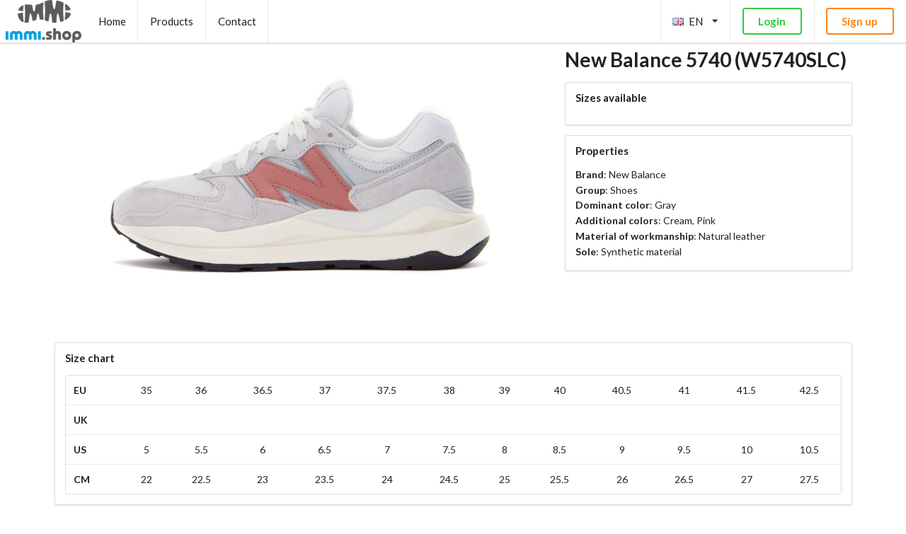

--- FILE ---
content_type: text/html; charset=utf-8
request_url: https://b2b.immi.shop/product/new-balance-shoes-5740-w5740slc-41957
body_size: 7918
content:
<!DOCTYPE html><html><head><meta name="viewport" content="width=device-width"/><meta charSet="utf-8"/><title>Shoes New Balance 5740 W5740SLC | immi b2b</title><meta name="keywords" content="5740, W5740SLC, New Balance"/><link rel="canonical" href="https://b2b.immi.shop/product/new-balance-shoes-5740-w5740slc-41957"/><meta property="fb:app_id" content="255308515812943"/><meta property="og:url" content="https://b2b.immi.shop/product/new-balance-shoes-5740-w5740slc-41957"/><meta property="og:type" content="website"/><meta property="og:title" content="Shoes New Balance 5740 W5740SLC | immi b2b"/><meta property="og:image" content="https://ks2.imper.info/jedi-img/public/new-balance/buty/w5740slc/1024x768/new-balance-buty-5740-w5740slc-6fd26ba9.jpg"/><script type="application/ld+json">{"@context":"https://schema.org","@type":"WholesaleStore","url":"https://b2b.immi.shop","name":"immi.shop","image":"https://b2b.immi.shop/images/flyknit1200.jpg","logo":"https://b2b.immi.shop/images/logo.png","currenciesAccepted":["EUR","USD","PLN"],"openingHours":"Mo-Fr 9:00-17:00","paymentAccepted":"Cash, Credit Card, Wire Transfer","address":{"@context":"https://schema.org","@type":"PostalAddress","addressCountry":"PL","postalCode":"92-320","streetAddress":"Niciarniana 33/39"},"email":"b2b@immi.shop","founder":"Jan Cieślak","foundingDate":"1990-10-01","priceRange":"1-250 EUR","hasOfferCatalog":{"@context":"https://schema.org","@type":"OfferCatalog","url":"https://b2b.immi.shop/products"},"hasPOS":{"@context":"https://schema.org","@type":"Place","address":{"@context":"https://schema.org","@type":"PostalAddress","addressCountry":"PL","postalCode":"92-320","streetAddress":"Niciarniana 33/39"},"telephone":"+48429420510"},"legalName":"F.H.U. Jan Cieślak","telephone":"+48429420510","taxID":"PL7291190290","vatID":"PL7291190290","brand":[{"@context":"https://schema.org","@type":"Brand","logo":"https://b2b.immi.shop/images/brands/4f.jpg","name":"4F"},{"@context":"https://schema.org","@type":"Brand","logo":"https://b2b.immi.shop/images/brands/adidas.jpg","name":"adidas"},{"@context":"https://schema.org","@type":"Brand","logo":"https://b2b.immi.shop/images/brands/nike.jpg","name":"Nike"},{"@context":"https://schema.org","@type":"Brand","logo":"https://b2b.immi.shop/images/brands/puma.jpg","name":"Puma"},{"@context":"https://schema.org","@type":"Brand","logo":"https://b2b.immi.shop/images/brands/reebok.jpg","name":"Reebok"},{"@context":"https://schema.org","@type":"Brand","logo":"https://b2b.immi.shop/images/brands/underarmour.jpg","name":"Under Armour"}],"contactPoint":{"@context":"https://schema.org","@type":"ContactPoint","availableLanguage":[{"@context":"https://schema.org","@type":"Language","name":"English","alternateName":"en"},{"@context":"https://schema.org","@type":"Language","name":"Polish","alternateName":"pl"}],"email":"b2b@immi.shop","telephone":"+48429420510"}}</script><script type="application/ld+json">{"@context":"https://schema.org","@type":"ItemPage","name":"New Balance 5740 W5740SLC","image":"https://ks2.imper.info/jedi-img/public/new-balance/buty/w5740slc/1024x768/new-balance-buty-5740-w5740slc-6fd26ba9.jpg","url":"https://b2b.immi.shop/product/new-balance-shoes-5740-w5740slc-41957"}</script><script type="application/ld+json">{"@context":"https://schema.org","@type":"Product","brand":{"@context":"https://schema.org","@type":"Brand","name":"New Balance"},"sku":"W5740SLC","model":"5740","name":"5740 W5740SLC","image":"https://ks2.imper.info/jedi-img/public/new-balance/buty/w5740slc/1024x768/new-balance-buty-5740-w5740slc-6fd26ba9.jpg","url":"https://b2b.immi.shop/product/new-balance-shoes-5740-w5740slc-41957","offers":{"@context":"https://schema.org","@type":"Offer","price":124.21,"priceCurrency":"EUR","availability":"https://schema.org/OutOfStock"}}</script><link rel="stylesheet" href="//cdn.jsdelivr.net/npm/semantic-ui@2.4.2/dist/semantic.min.css"/><meta name="next-head-count" content="14"/><link rel="preload" href="/_next/static/css/3bb3f5fd1d34d9582d7d.css" as="style"/><link rel="stylesheet" href="/_next/static/css/3bb3f5fd1d34d9582d7d.css" data-n-g=""/><noscript data-n-css="true"></noscript><link rel="preload" href="/_next/static/chunks/main-0cdedeb012dec2942d37.js" as="script"/><link rel="preload" href="/_next/static/chunks/webpack-3f08c287d96fc309513b.js" as="script"/><link rel="preload" href="/_next/static/chunks/framework.1d36bc031662b4dc4c28.js" as="script"/><link rel="preload" href="/_next/static/chunks/29107295.d109c4f6283a4208d421.js" as="script"/><link rel="preload" href="/_next/static/chunks/commons.098c08990360726fc5b2.js" as="script"/><link rel="preload" href="/_next/static/chunks/083eac4bc31c16a270dfb384c2fd3983436b6a12.e988c4ff4ea5eb212843.js" as="script"/><link rel="preload" href="/_next/static/chunks/pages/_app-37991da66cfa3912df1d.js" as="script"/><link rel="preload" href="/_next/static/chunks/0f2eee1c61ed54e1535877dfd46516dd00aa04eb.db6a077478579d142fb1.js" as="script"/><link rel="preload" href="/_next/static/chunks/33a48bc43d11734a59b0e476a995857a8f51bb94.703a4c033f2cac33a019.js" as="script"/><link rel="preload" href="/_next/static/chunks/cfab98e6a922f408319b892777354ec6e657c283.8e34a30e2560f0fc4e3b.js" as="script"/><link rel="preload" href="/_next/static/chunks/cce6fe07b071219890d900a2073c803944eddbb7.64421a586be81409da1d.js" as="script"/><link rel="preload" href="/_next/static/chunks/e34e3237e30d8ed2002eea694690120259f211e2.534abcbda502ab60c345.js" as="script"/><link rel="preload" href="/_next/static/chunks/9871ebb1a18c88a9875b561f3d95fa908960a5ad.724039a4b33f2ef1680a.js" as="script"/><link rel="preload" href="/_next/static/chunks/pages/product/%5Bslug%5D-dba22509f6711403159a.js" as="script"/></head><body><div id="__next"><div><div class="ui large top fixed menu"><a href="/"><img style="padding:0 0.5em" src="/images/logo.png" alt="immi.shop logo" class="ui image"/></a><a href="/" class="item">Home</a><a href="/products" class="item">Products</a><a href="/contact" class="item">Contact</a><div class="right menu"><div role="listbox" aria-expanded="false" class="ui item dropdown" tabindex="0"><i class="gb flag"></i> <!-- -->EN<i aria-hidden="true" class="dropdown icon"></i><div class="menu transition"><a href="/product/new-balance-shoes-5740-w5740slc-41957" role="option" class="item"><i class="gb flag"></i> <!-- -->EN</a><a href="/de/produkt/new-balance-shoes-5740-w5740slc-41957" role="option" class="item"><i class="de flag"></i> <!-- -->DE</a><a href="/fr/produit/new-balance-shoes-5740-w5740slc-41957" role="option" class="item"><i class="fr flag"></i> <!-- -->FR</a><a href="/ru/tovar/new-balance-shoes-5740-w5740slc-41957" role="option" class="item"><i class="ru flag"></i> <!-- -->RU</a><a href="/pl/produkt/new-balance-shoes-5740-w5740slc-41957" role="option" class="item"><i class="pl flag"></i> <!-- -->PL</a></div></div><div class="item"><a href="https://api.b2b.immi.shop/auth/login?returnUri=https%3A%2F%2Fb2b.immi.shop%2Fproduct%2Fnew-balance-shoes-5740-w5740slc-41957" class="ui green inverted button" role="button">Login</a></div><div class="item"><a href="/signup" class="ui orange inverted button" role="button">Sign up</a></div></div></div><div style="margin-top:4.2em"><div class="blurring dimmable"><div style="margin-top:5em" class="ui container"><div class="ui grid"><div class="ten wide computer sixteen wide mobile ten wide tablet column"><img style="max-height:400px" src="https://ks2.imper.info/jedi-img/public/new-balance/buty/w5740slc/1024x768/new-balance-buty-5740-w5740slc-6fd26ba9.jpg" alt="/api/products/41957" class="ui centered image"/></div><div class="six wide computer sixteen wide mobile six wide tablet column"><h1 class="ui header">New Balance<!-- --> <!-- -->5740<!-- --> (<!-- -->W5740SLC<!-- -->)</h1><div class="ui segment"><h4 class="ui header">Sizes available</h4><div></div></div><div class="ui segment"><h4 class="ui header">Properties</h4><p style="margin-bottom:0.2em"><b>Brand</b>:<!-- --> <!-- -->New Balance</p><p style="margin-bottom:0.2em"><b>Group</b>:<!-- --> <!-- -->Shoes</p><p style="margin-bottom:0.2em"><b>Dominant color</b>:<!-- --> <!-- -->Gray</p><p style="margin-bottom:0.2em"><b>Additional colors</b>:<!-- --> <!-- -->Cream, Pink</p><p style="margin-bottom:0.2em"><b>Material of workmanship</b>:<!-- --> <!-- -->Natural leather</p><p style="margin-bottom:0.2em"><b>Sole</b>:<!-- --> <!-- -->Synthetic material</p></div></div></div><div class="ui segment"><h4 class="ui header">Size chart</h4><div style="min-height:.01%;overflow-x:auto"><table class="ui single line unstackable basic table"><tbody class=""><tr class=""><td class=""><b>EU</b></td><td class="center aligned">35</td><td class="center aligned">36</td><td class="center aligned">36.5</td><td class="center aligned">37</td><td class="center aligned">37.5</td><td class="center aligned">38</td><td class="center aligned">39</td><td class="center aligned">40</td><td class="center aligned">40.5</td><td class="center aligned">41</td><td class="center aligned">41.5</td><td class="center aligned">42.5</td></tr><tr class=""><td class=""><b>UK</b></td><td class="center aligned"></td><td class="center aligned"></td><td class="center aligned"></td><td class="center aligned"></td><td class="center aligned"></td><td class="center aligned"></td><td class="center aligned"></td><td class="center aligned"></td><td class="center aligned"></td><td class="center aligned"></td><td class="center aligned"></td><td class="center aligned"></td></tr><tr class=""><td class=""><b>US</b></td><td class="center aligned">5</td><td class="center aligned">5.5</td><td class="center aligned">6</td><td class="center aligned">6.5</td><td class="center aligned">7</td><td class="center aligned">7.5</td><td class="center aligned">8</td><td class="center aligned">8.5</td><td class="center aligned">9</td><td class="center aligned">9.5</td><td class="center aligned">10</td><td class="center aligned">10.5</td></tr><tr class=""><td class=""><b>CM</b></td><td class="center aligned">22</td><td class="center aligned">22.5</td><td class="center aligned">23</td><td class="center aligned">23.5</td><td class="center aligned">24</td><td class="center aligned">24.5</td><td class="center aligned">25</td><td class="center aligned">25.5</td><td class="center aligned">26</td><td class="center aligned">26.5</td><td class="center aligned">27</td><td class="center aligned">27.5</td></tr></tbody></table></div></div><div class="ui segment"><img style="margin-bottom:1em" src="https://ks2.imper.info/jedi-img/public/new-balance/buty/w5740slc/2560x2560/new-balance-buty-5740-w5740slc-6fd26ba9.jpg" alt="/api/products/41957" class="ui fluid image"/><img style="margin-bottom:1em" src="https://ks2.imper.info/jedi-img/public/new-balance/buty/w5740slc/2560x2560/new-balance-buty-5740-w5740slc-6235809f.jpg" alt="/api/products/41957" class="ui fluid image"/><img style="margin-bottom:1em" src="https://ks2.imper.info/jedi-img/public/new-balance/buty/w5740slc/2560x2560/new-balance-buty-5740-w5740slc-211ec26f.jpg" alt="/api/products/41957" class="ui fluid image"/><img style="margin-bottom:1em" src="https://ks2.imper.info/jedi-img/public/new-balance/buty/w5740slc/2560x2560/new-balance-buty-5740-w5740slc-c4007cc7.jpg" alt="/api/products/41957" class="ui fluid image"/><img style="margin-bottom:1em" src="https://ks2.imper.info/jedi-img/public/new-balance/buty/w5740slc/2560x2560/new-balance-buty-5740-w5740slc-40a6753d.jpg" alt="/api/products/41957" class="ui fluid image"/><img style="margin-bottom:1em" src="https://ks2.imper.info/jedi-img/public/new-balance/buty/w5740slc/2560x2560/new-balance-buty-5740-w5740slc-8b50ec80.jpg" alt="/api/products/41957" class="ui fluid image"/></div><div class="ui segment"><h3 class="ui header">Related products</h3><div class="ui stackable three cards"></div></div></div></div><div style="padding:5em 0em;margin-top:2em" class="ui inverted vertical segment"><div class="ui container"><div class="ui inverted stackable divided grid"><div class="row"><div class="three wide column">@todo Logo here</div><div style="background-image:url(&#x27;/images/world-map.png&#x27;);background-position:center;background-repeat:no-repeat" class="six wide column"><h4 class="ui inverted header">Headquarters</h4><p>IMMI Sp. z o.o.<br/>Niciarniana 33/39<br/>92-320 Łódź / Poland</p><p>Tax ID / VAT: PL7282855614</p><p>Phone / WhatsApp:</p><div class="ui stackable grid"><div class="row"><div class="five wide column"><img src="/images/monika.png" style="max-width:80px"/></div><div class="nine wide column">Welcome<!-- -->, Monika<br/> <img src="/images/whatsapp-icon.png" style="max-height:15px;vertical-align:sub"/> <!-- -->+48 500 750 515</div></div></div></div></div></div></div></div><div style="background-color:#333;color:rgba(255,255,255,.25);padding:3em 0 5em 0" class="ui vertical segment"><div class="ui container"><div class="ui stackable two column grid"><div class="column">b2b.immi.shop © 2020<br/><a href="/privacy-policy">Privacy policy</a> / <a href="/cookies-policy">Cookies policy</a> / <a href="#">Clear browser&#x27;s cache</a></div></div></div></div></div></div></div><script id="__NEXT_DATA__" type="application/json">{"props":{"pageProps":{"form":{},"common":{"baseUrl":"https://b2b.immi.shop","env":"prod","backendUrl":"https://api.b2b.immi.shop","locale":"en","translations":{"appName":"immi b2b","navigation":{"404":"Not found","home":"Home","products":"Products","contact":"Contact","cart":"Cart","cartCheckout":"Cart checkout","cartThankYou":"Thank you","settings":"Settings","orders":"Orders","order":"Order","more":"More","login":"Login","logout":"Logout","close":"Close","addToCart":"Add to cart","saveChanges":"Save changes","cancel":"Cancel","confirm":"Confirm","policies":"Policies","privacyPolicy":"Privacy policy","cookiesPolicy":"Cookies policy","watchlist":"Watchlist","signup":"Sign up","integration":"Integration","edit":"Edit","clearCache":"Clear browser's cache","welcome":"Welcome"},"headquarters":"Headquarters","errors":{"401":"You have no access to this page. Please login","404":"Page not found"},"seo":{"description":"immi.shop - wholesale footwear, clothing and accessories. As a sports wholesaler, we cooperate with brands such as adidas, Nike, Puma, Reebok, 4F, Outhorn, New Balance, Under Armour. We invite you to familiarize yourself with the full range of footwear available in our online store.","keywords":"wholesaler of sport footwear, wholesaler of sport shoes, adidas wholesaler, Nike wholesaler, Puma wholesaler, Reebok wholesaler, 4F wholesaler, Outhorn wholesaler, Under Armor wholesaler, sport footwear distributor, adidas distributor, Nike distributor, Puma distributor, Reebok distributor, 4F distributor Outhorn, Under Armor distributor"},"product":{"properties":"Properties","availableSizes":"Sizes available","description":"Description","relatedProducts":"Related products","cataloguePrice":"Catalogue price","size":"Size","stock":"Stock available","cartQuantity":"Cart quantity"}},"menuItem":"product","title":"Shoes New Balance 5740 W5740SLC","seo":{"keywords":"5740, W5740SLC, New Balance","image":"https://ks2.imper.info/jedi-img/public/new-balance/buty/w5740slc/1024x768/new-balance-buty-5740-w5740slc-6fd26ba9.jpg","jsonld":["{\"@context\":\"https://schema.org\",\"@type\":\"ItemPage\",\"name\":\"New Balance 5740 W5740SLC\",\"image\":\"https://ks2.imper.info/jedi-img/public/new-balance/buty/w5740slc/1024x768/new-balance-buty-5740-w5740slc-6fd26ba9.jpg\",\"url\":\"https://b2b.immi.shop/product/new-balance-shoes-5740-w5740slc-41957\"}","{\"@context\":\"https://schema.org\",\"@type\":\"Product\",\"brand\":{\"@context\":\"https://schema.org\",\"@type\":\"Brand\",\"name\":\"New Balance\"},\"sku\":\"W5740SLC\",\"model\":\"5740\",\"name\":\"5740 W5740SLC\",\"image\":\"https://ks2.imper.info/jedi-img/public/new-balance/buty/w5740slc/1024x768/new-balance-buty-5740-w5740slc-6fd26ba9.jpg\",\"url\":\"https://b2b.immi.shop/product/new-balance-shoes-5740-w5740slc-41957\",\"offers\":{\"@context\":\"https://schema.org\",\"@type\":\"Offer\",\"price\":124.21,\"priceCurrency\":\"EUR\",\"availability\":\"https://schema.org/OutOfStock\"}}"]}},"ui":{"pageLoading":false,"initialized":false},"entities":{"products":{"/api/products/41957":{"@context":"/api/contexts/Product","@id":"/api/products/41957","@type":"Product","id":"41957","type":"product","name":null,"stock":0,"parent":null,"mainImage":{"@id":"/api/product_images/41957_141379","@type":"ProductImage","id":"41957_141379","urls":{"full":"https://ks2.imper.info/jedi-img/public/new-balance/buty/w5740slc/2560x2560/new-balance-buty-5740-w5740slc-6fd26ba9.jpg","normal":"https://ks2.imper.info/jedi-img/public/new-balance/buty/w5740slc/1024x768/new-balance-buty-5740-w5740slc-6fd26ba9.jpg","thumbnail":"https://ks2.imper.info/jedi-img/public/new-balance/buty/w5740slc/128x96/new-balance-buty-5740-w5740slc-6fd26ba9.jpg"},"sort":0},"brand":"/api/attribute_options/brand_5","group":"/api/attribute_options/group_14","promotion":null,"sort":0,"exclusive":false,"collectionId":"247","defaultPriceMultiplier":1.02,"defaultPriceMultiplierForced":false,"stockUpdatedAt":"2023-10-22T18:26:33+02:00","sysCreatedAt":"2023-01-04T11:56:22+01:00","sysActivatedAt":"2023-01-12T11:25:43+01:00","sysStockFilledAt":null,"sysPromotedAt":null,"activeVariantNames":null,"images":[{"@id":"/api/product_images/41957_141379","@type":"ProductImage","id":"41957_141379","urls":{"full":"https://ks2.imper.info/jedi-img/public/new-balance/buty/w5740slc/2560x2560/new-balance-buty-5740-w5740slc-6fd26ba9.jpg","normal":"https://ks2.imper.info/jedi-img/public/new-balance/buty/w5740slc/1024x768/new-balance-buty-5740-w5740slc-6fd26ba9.jpg","thumbnail":"https://ks2.imper.info/jedi-img/public/new-balance/buty/w5740slc/128x96/new-balance-buty-5740-w5740slc-6fd26ba9.jpg"},"sort":0},{"@id":"/api/product_images/41957_141377","@type":"ProductImage","id":"41957_141377","urls":{"full":"https://ks2.imper.info/jedi-img/public/new-balance/buty/w5740slc/2560x2560/new-balance-buty-5740-w5740slc-6235809f.jpg","normal":"https://ks2.imper.info/jedi-img/public/new-balance/buty/w5740slc/1024x768/new-balance-buty-5740-w5740slc-6235809f.jpg","thumbnail":"https://ks2.imper.info/jedi-img/public/new-balance/buty/w5740slc/128x96/new-balance-buty-5740-w5740slc-6235809f.jpg"},"sort":1},{"@id":"/api/product_images/41957_141378","@type":"ProductImage","id":"41957_141378","urls":{"full":"https://ks2.imper.info/jedi-img/public/new-balance/buty/w5740slc/2560x2560/new-balance-buty-5740-w5740slc-211ec26f.jpg","normal":"https://ks2.imper.info/jedi-img/public/new-balance/buty/w5740slc/1024x768/new-balance-buty-5740-w5740slc-211ec26f.jpg","thumbnail":"https://ks2.imper.info/jedi-img/public/new-balance/buty/w5740slc/128x96/new-balance-buty-5740-w5740slc-211ec26f.jpg"},"sort":2},{"@id":"/api/product_images/41957_141380","@type":"ProductImage","id":"41957_141380","urls":{"full":"https://ks2.imper.info/jedi-img/public/new-balance/buty/w5740slc/2560x2560/new-balance-buty-5740-w5740slc-c4007cc7.jpg","normal":"https://ks2.imper.info/jedi-img/public/new-balance/buty/w5740slc/1024x768/new-balance-buty-5740-w5740slc-c4007cc7.jpg","thumbnail":"https://ks2.imper.info/jedi-img/public/new-balance/buty/w5740slc/128x96/new-balance-buty-5740-w5740slc-c4007cc7.jpg"},"sort":3},{"@id":"/api/product_images/41957_141381","@type":"ProductImage","id":"41957_141381","urls":{"full":"https://ks2.imper.info/jedi-img/public/new-balance/buty/w5740slc/2560x2560/new-balance-buty-5740-w5740slc-40a6753d.jpg","normal":"https://ks2.imper.info/jedi-img/public/new-balance/buty/w5740slc/1024x768/new-balance-buty-5740-w5740slc-40a6753d.jpg","thumbnail":"https://ks2.imper.info/jedi-img/public/new-balance/buty/w5740slc/128x96/new-balance-buty-5740-w5740slc-40a6753d.jpg"},"sort":4},{"@id":"/api/product_images/41957_141382","@type":"ProductImage","id":"41957_141382","urls":{"full":"https://ks2.imper.info/jedi-img/public/new-balance/buty/w5740slc/2560x2560/new-balance-buty-5740-w5740slc-8b50ec80.jpg","normal":"https://ks2.imper.info/jedi-img/public/new-balance/buty/w5740slc/1024x768/new-balance-buty-5740-w5740slc-8b50ec80.jpg","thumbnail":"https://ks2.imper.info/jedi-img/public/new-balance/buty/w5740slc/128x96/new-balance-buty-5740-w5740slc-8b50ec80.jpg"},"sort":5}],"attributes":[{"@id":"/api/product_attributes/41957_1","@type":"ProductAttribute","id":"41957_1","attribute":"/api/attributes/1","values":[],"options":["/api/attribute_options/1_18"]},{"@id":"/api/product_attributes/41957_2","@type":"ProductAttribute","id":"41957_2","attribute":"/api/attributes/2","values":[],"options":["/api/attribute_options/2_174","/api/attribute_options/2_29"]},{"@id":"/api/product_attributes/41957_4","@type":"ProductAttribute","id":"41957_4","attribute":"/api/attributes/4","values":[],"options":["/api/attribute_options/4_11"]},{"@id":"/api/product_attributes/41957_5","@type":"ProductAttribute","id":"41957_5","attribute":"/api/attributes/5","values":[],"options":["/api/attribute_options/5_47"]},{"@id":"/api/product_attributes/41957_7","@type":"ProductAttribute","id":"41957_7","attribute":"/api/attributes/7","values":[],"options":["/api/attribute_options/7_35"]},{"@id":"/api/product_attributes/41957_8","@type":"ProductAttribute","id":"41957_8","attribute":"/api/attributes/8","values":[],"options":["/api/attribute_options/8_58"]},{"@id":"/api/product_attributes/41957_brand","@type":"ProductAttribute","id":"41957_brand","attribute":"/api/attributes/brand","values":[],"options":["/api/attribute_options/brand_5"]},{"@id":"/api/product_attributes/41957_gender","@type":"ProductAttribute","id":"41957_gender","attribute":"/api/attributes/gender","values":[],"options":["/api/attribute_options/gender_2"]},{"@id":"/api/product_attributes/41957_group","@type":"ProductAttribute","id":"41957_group","attribute":"/api/attributes/group","values":[],"options":["/api/attribute_options/group_14"]},{"@id":"/api/product_attributes/41957_sizetable","@type":"ProductAttribute","id":"41957_sizetable","attribute":"/api/attributes/sizetable","values":[],"options":["/api/attribute_options/sizetable_22"]}],"variants":[{"@id":"/api/products/41957_279751","@type":"Product","id":"41957_279751","type":"variant","name":"36.5","stock":0,"parent":"/api/products/41957","mainImage":null,"brand":"/api/attribute_options/brand_5","group":"/api/attribute_options/group_14","promotion":null,"sort":0,"exclusive":false,"collectionId":null,"defaultPriceMultiplier":1.02,"defaultPriceMultiplierForced":false,"stockUpdatedAt":"2023-10-22T18:26:33+02:00","sysCreatedAt":null,"sysActivatedAt":null,"sysStockFilledAt":null,"sysPromotedAt":null,"activeVariantNames":null,"images":[],"attributes":[{"@id":"/api/product_attributes/41957_279751_barcode","@type":"ProductAttribute","id":"41957_279751_barcode","attribute":"/api/attributes/barcode","values":["196307548540"],"options":[]},{"@id":"/api/product_attributes/41957_279751_sizeCM","@type":"ProductAttribute","id":"41957_279751_sizeCM","attribute":"/api/attributes/sizeCM","values":["23"],"options":[]},{"@id":"/api/product_attributes/41957_279751_sizeEU","@type":"ProductAttribute","id":"41957_279751_sizeEU","attribute":"/api/attributes/sizeEU","values":["36.5"],"options":[]},{"@id":"/api/product_attributes/41957_279751_sizeUK","@type":"ProductAttribute","id":"41957_279751_sizeUK","attribute":"/api/attributes/sizeUK","values":[],"options":[]},{"@id":"/api/product_attributes/41957_279751_sizeUS","@type":"ProductAttribute","id":"41957_279751_sizeUS","attribute":"/api/attributes/sizeUS","values":["6"],"options":[]}],"variants":[]},{"@id":"/api/products/41957_279752","@type":"Product","id":"41957_279752","type":"variant","name":"36","stock":0,"parent":"/api/products/41957","mainImage":null,"brand":"/api/attribute_options/brand_5","group":"/api/attribute_options/group_14","promotion":null,"sort":0,"exclusive":false,"collectionId":null,"defaultPriceMultiplier":1.02,"defaultPriceMultiplierForced":false,"stockUpdatedAt":"2023-03-26T14:23:38+02:00","sysCreatedAt":null,"sysActivatedAt":null,"sysStockFilledAt":null,"sysPromotedAt":null,"activeVariantNames":null,"images":[],"attributes":[{"@id":"/api/product_attributes/41957_279752_barcode","@type":"ProductAttribute","id":"41957_279752_barcode","attribute":"/api/attributes/barcode","values":["196307548533"],"options":[]},{"@id":"/api/product_attributes/41957_279752_sizeCM","@type":"ProductAttribute","id":"41957_279752_sizeCM","attribute":"/api/attributes/sizeCM","values":["22.5"],"options":[]},{"@id":"/api/product_attributes/41957_279752_sizeEU","@type":"ProductAttribute","id":"41957_279752_sizeEU","attribute":"/api/attributes/sizeEU","values":["36"],"options":[]},{"@id":"/api/product_attributes/41957_279752_sizeUK","@type":"ProductAttribute","id":"41957_279752_sizeUK","attribute":"/api/attributes/sizeUK","values":[],"options":[]},{"@id":"/api/product_attributes/41957_279752_sizeUS","@type":"ProductAttribute","id":"41957_279752_sizeUS","attribute":"/api/attributes/sizeUS","values":["5.5"],"options":[]}],"variants":[]},{"@id":"/api/products/41957_279749","@type":"Product","id":"41957_279749","type":"variant","name":"37","stock":0,"parent":"/api/products/41957","mainImage":null,"brand":"/api/attribute_options/brand_5","group":"/api/attribute_options/group_14","promotion":null,"sort":1,"exclusive":false,"collectionId":null,"defaultPriceMultiplier":1.02,"defaultPriceMultiplierForced":false,"stockUpdatedAt":"2023-10-04T18:27:31+02:00","sysCreatedAt":null,"sysActivatedAt":null,"sysStockFilledAt":null,"sysPromotedAt":null,"activeVariantNames":null,"images":[],"attributes":[{"@id":"/api/product_attributes/41957_279749_barcode","@type":"ProductAttribute","id":"41957_279749_barcode","attribute":"/api/attributes/barcode","values":["196307548557"],"options":[]},{"@id":"/api/product_attributes/41957_279749_sizeCM","@type":"ProductAttribute","id":"41957_279749_sizeCM","attribute":"/api/attributes/sizeCM","values":["23.5"],"options":[]},{"@id":"/api/product_attributes/41957_279749_sizeEU","@type":"ProductAttribute","id":"41957_279749_sizeEU","attribute":"/api/attributes/sizeEU","values":["37"],"options":[]},{"@id":"/api/product_attributes/41957_279749_sizeUK","@type":"ProductAttribute","id":"41957_279749_sizeUK","attribute":"/api/attributes/sizeUK","values":[],"options":[]},{"@id":"/api/product_attributes/41957_279749_sizeUS","@type":"ProductAttribute","id":"41957_279749_sizeUS","attribute":"/api/attributes/sizeUS","values":["6.5"],"options":[]}],"variants":[]},{"@id":"/api/products/41957_279750","@type":"Product","id":"41957_279750","type":"variant","name":"37.5","stock":0,"parent":"/api/products/41957","mainImage":null,"brand":"/api/attribute_options/brand_5","group":"/api/attribute_options/group_14","promotion":null,"sort":2,"exclusive":false,"collectionId":null,"defaultPriceMultiplier":1.02,"defaultPriceMultiplierForced":false,"stockUpdatedAt":"2023-04-25T10:25:21+02:00","sysCreatedAt":null,"sysActivatedAt":null,"sysStockFilledAt":null,"sysPromotedAt":null,"activeVariantNames":null,"images":[],"attributes":[{"@id":"/api/product_attributes/41957_279750_barcode","@type":"ProductAttribute","id":"41957_279750_barcode","attribute":"/api/attributes/barcode","values":["196307548564"],"options":[]},{"@id":"/api/product_attributes/41957_279750_sizeCM","@type":"ProductAttribute","id":"41957_279750_sizeCM","attribute":"/api/attributes/sizeCM","values":["24"],"options":[]},{"@id":"/api/product_attributes/41957_279750_sizeEU","@type":"ProductAttribute","id":"41957_279750_sizeEU","attribute":"/api/attributes/sizeEU","values":["37.5"],"options":[]},{"@id":"/api/product_attributes/41957_279750_sizeUK","@type":"ProductAttribute","id":"41957_279750_sizeUK","attribute":"/api/attributes/sizeUK","values":[],"options":[]},{"@id":"/api/product_attributes/41957_279750_sizeUS","@type":"ProductAttribute","id":"41957_279750_sizeUS","attribute":"/api/attributes/sizeUS","values":["7"],"options":[]}],"variants":[]},{"@id":"/api/products/41957_279756","@type":"Product","id":"41957_279756","type":"variant","name":"40.5","stock":0,"parent":"/api/products/41957","mainImage":null,"brand":"/api/attribute_options/brand_5","group":"/api/attribute_options/group_14","promotion":null,"sort":2,"exclusive":false,"collectionId":null,"defaultPriceMultiplier":1.02,"defaultPriceMultiplierForced":false,"stockUpdatedAt":"2023-06-09T15:28:59+02:00","sysCreatedAt":null,"sysActivatedAt":null,"sysStockFilledAt":null,"sysPromotedAt":null,"activeVariantNames":null,"images":[],"attributes":[{"@id":"/api/product_attributes/41957_279756_barcode","@type":"ProductAttribute","id":"41957_279756_barcode","attribute":"/api/attributes/barcode","values":["196307548601"],"options":[]},{"@id":"/api/product_attributes/41957_279756_sizeCM","@type":"ProductAttribute","id":"41957_279756_sizeCM","attribute":"/api/attributes/sizeCM","values":["26"],"options":[]},{"@id":"/api/product_attributes/41957_279756_sizeEU","@type":"ProductAttribute","id":"41957_279756_sizeEU","attribute":"/api/attributes/sizeEU","values":["40.5"],"options":[]},{"@id":"/api/product_attributes/41957_279756_sizeUK","@type":"ProductAttribute","id":"41957_279756_sizeUK","attribute":"/api/attributes/sizeUK","values":[],"options":[]},{"@id":"/api/product_attributes/41957_279756_sizeUS","@type":"ProductAttribute","id":"41957_279756_sizeUS","attribute":"/api/attributes/sizeUS","values":["9"],"options":[]}],"variants":[]},{"@id":"/api/products/41957_279748","@type":"Product","id":"41957_279748","type":"variant","name":"39","stock":0,"parent":"/api/products/41957","mainImage":null,"brand":"/api/attribute_options/brand_5","group":"/api/attribute_options/group_14","promotion":null,"sort":3,"exclusive":false,"collectionId":null,"defaultPriceMultiplier":1.02,"defaultPriceMultiplierForced":false,"stockUpdatedAt":"2023-03-27T09:38:44+02:00","sysCreatedAt":null,"sysActivatedAt":null,"sysStockFilledAt":null,"sysPromotedAt":null,"activeVariantNames":null,"images":[],"attributes":[{"@id":"/api/product_attributes/41957_279748_barcode","@type":"ProductAttribute","id":"41957_279748_barcode","attribute":"/api/attributes/barcode","values":["196307548588"],"options":[]},{"@id":"/api/product_attributes/41957_279748_sizeCM","@type":"ProductAttribute","id":"41957_279748_sizeCM","attribute":"/api/attributes/sizeCM","values":["25"],"options":[]},{"@id":"/api/product_attributes/41957_279748_sizeEU","@type":"ProductAttribute","id":"41957_279748_sizeEU","attribute":"/api/attributes/sizeEU","values":["39"],"options":[]},{"@id":"/api/product_attributes/41957_279748_sizeUK","@type":"ProductAttribute","id":"41957_279748_sizeUK","attribute":"/api/attributes/sizeUK","values":[],"options":[]},{"@id":"/api/product_attributes/41957_279748_sizeUS","@type":"ProductAttribute","id":"41957_279748_sizeUS","attribute":"/api/attributes/sizeUS","values":["8"],"options":[]}],"variants":[]},{"@id":"/api/products/41957_279754","@type":"Product","id":"41957_279754","type":"variant","name":"38","stock":0,"parent":"/api/products/41957","mainImage":null,"brand":"/api/attribute_options/brand_5","group":"/api/attribute_options/group_14","promotion":null,"sort":4,"exclusive":false,"collectionId":null,"defaultPriceMultiplier":1.02,"defaultPriceMultiplierForced":false,"stockUpdatedAt":"2023-02-20T11:22:25+01:00","sysCreatedAt":null,"sysActivatedAt":null,"sysStockFilledAt":null,"sysPromotedAt":null,"activeVariantNames":null,"images":[],"attributes":[{"@id":"/api/product_attributes/41957_279754_barcode","@type":"ProductAttribute","id":"41957_279754_barcode","attribute":"/api/attributes/barcode","values":["196307548571"],"options":[]},{"@id":"/api/product_attributes/41957_279754_sizeCM","@type":"ProductAttribute","id":"41957_279754_sizeCM","attribute":"/api/attributes/sizeCM","values":["24.5"],"options":[]},{"@id":"/api/product_attributes/41957_279754_sizeEU","@type":"ProductAttribute","id":"41957_279754_sizeEU","attribute":"/api/attributes/sizeEU","values":["38"],"options":[]},{"@id":"/api/product_attributes/41957_279754_sizeUK","@type":"ProductAttribute","id":"41957_279754_sizeUK","attribute":"/api/attributes/sizeUK","values":[],"options":[]},{"@id":"/api/product_attributes/41957_279754_sizeUS","@type":"ProductAttribute","id":"41957_279754_sizeUS","attribute":"/api/attributes/sizeUS","values":["7.5"],"options":[]}],"variants":[]},{"@id":"/api/products/41957_279753","@type":"Product","id":"41957_279753","type":"variant","name":"41.5","stock":0,"parent":"/api/products/41957","mainImage":null,"brand":"/api/attribute_options/brand_5","group":"/api/attribute_options/group_14","promotion":null,"sort":5,"exclusive":false,"collectionId":null,"defaultPriceMultiplier":1.02,"defaultPriceMultiplierForced":false,"stockUpdatedAt":"2023-03-03T10:30:12+01:00","sysCreatedAt":null,"sysActivatedAt":null,"sysStockFilledAt":null,"sysPromotedAt":null,"activeVariantNames":null,"images":[],"attributes":[{"@id":"/api/product_attributes/41957_279753_barcode","@type":"ProductAttribute","id":"41957_279753_barcode","attribute":"/api/attributes/barcode","values":["196307548625"],"options":[]},{"@id":"/api/product_attributes/41957_279753_sizeCM","@type":"ProductAttribute","id":"41957_279753_sizeCM","attribute":"/api/attributes/sizeCM","values":["27"],"options":[]},{"@id":"/api/product_attributes/41957_279753_sizeEU","@type":"ProductAttribute","id":"41957_279753_sizeEU","attribute":"/api/attributes/sizeEU","values":["41.5"],"options":[]},{"@id":"/api/product_attributes/41957_279753_sizeUK","@type":"ProductAttribute","id":"41957_279753_sizeUK","attribute":"/api/attributes/sizeUK","values":[],"options":[]},{"@id":"/api/product_attributes/41957_279753_sizeUS","@type":"ProductAttribute","id":"41957_279753_sizeUS","attribute":"/api/attributes/sizeUS","values":["10"],"options":[]}],"variants":[]},{"@id":"/api/products/41957_279755","@type":"Product","id":"41957_279755","type":"variant","name":"40","stock":0,"parent":"/api/products/41957","mainImage":null,"brand":"/api/attribute_options/brand_5","group":"/api/attribute_options/group_14","promotion":null,"sort":6,"exclusive":false,"collectionId":null,"defaultPriceMultiplier":1.02,"defaultPriceMultiplierForced":false,"stockUpdatedAt":"2023-02-07T16:23:05+01:00","sysCreatedAt":null,"sysActivatedAt":null,"sysStockFilledAt":null,"sysPromotedAt":null,"activeVariantNames":null,"images":[],"attributes":[{"@id":"/api/product_attributes/41957_279755_barcode","@type":"ProductAttribute","id":"41957_279755_barcode","attribute":"/api/attributes/barcode","values":["196307548595"],"options":[]},{"@id":"/api/product_attributes/41957_279755_sizeCM","@type":"ProductAttribute","id":"41957_279755_sizeCM","attribute":"/api/attributes/sizeCM","values":["25.5"],"options":[]},{"@id":"/api/product_attributes/41957_279755_sizeEU","@type":"ProductAttribute","id":"41957_279755_sizeEU","attribute":"/api/attributes/sizeEU","values":["40"],"options":[]},{"@id":"/api/product_attributes/41957_279755_sizeUK","@type":"ProductAttribute","id":"41957_279755_sizeUK","attribute":"/api/attributes/sizeUK","values":[],"options":[]},{"@id":"/api/product_attributes/41957_279755_sizeUS","@type":"ProductAttribute","id":"41957_279755_sizeUS","attribute":"/api/attributes/sizeUS","values":["8.5"],"options":[]}],"variants":[]},{"@id":"/api/products/41957_279747","@type":"Product","id":"41957_279747","type":"variant","name":"41","stock":0,"parent":"/api/products/41957","mainImage":null,"brand":"/api/attribute_options/brand_5","group":"/api/attribute_options/group_14","promotion":null,"sort":8,"exclusive":false,"collectionId":null,"defaultPriceMultiplier":1.02,"defaultPriceMultiplierForced":false,"stockUpdatedAt":"2023-01-25T12:23:05+01:00","sysCreatedAt":null,"sysActivatedAt":null,"sysStockFilledAt":null,"sysPromotedAt":null,"activeVariantNames":null,"images":[],"attributes":[{"@id":"/api/product_attributes/41957_279747_barcode","@type":"ProductAttribute","id":"41957_279747_barcode","attribute":"/api/attributes/barcode","values":["196307548618"],"options":[]},{"@id":"/api/product_attributes/41957_279747_sizeCM","@type":"ProductAttribute","id":"41957_279747_sizeCM","attribute":"/api/attributes/sizeCM","values":["26.5"],"options":[]},{"@id":"/api/product_attributes/41957_279747_sizeEU","@type":"ProductAttribute","id":"41957_279747_sizeEU","attribute":"/api/attributes/sizeEU","values":["41"],"options":[]},{"@id":"/api/product_attributes/41957_279747_sizeUK","@type":"ProductAttribute","id":"41957_279747_sizeUK","attribute":"/api/attributes/sizeUK","values":[],"options":[]},{"@id":"/api/product_attributes/41957_279747_sizeUS","@type":"ProductAttribute","id":"41957_279747_sizeUS","attribute":"/api/attributes/sizeUS","values":["9.5"],"options":[]}],"variants":[]}],"relatedProductIds":[]}},"productTranslations":{"/api/product_translations/41957_en":{"@context":"/api/contexts/ProductTranslation","@id":"/api/product_translations/41957_en","@type":"ProductTranslation","id":"41957_en","slug":"new-balance-shoes-5740-w5740slc-41957","locale":"en","name":"5740","code":"W5740SLC","description":null,"product":"/api/products/41957"}},"attributes":{"/api/attributes/1":{"@context":"/api/contexts/Attribute","@id":"/api/attributes/1","@type":"Attribute","id":"1","type":"dictionary","name":"Kolor dominujący","unit":null,"multipleChoices":false},"/api/attributes/2":{"@context":"/api/contexts/Attribute","@id":"/api/attributes/2","@type":"Attribute","id":"2","type":"dictionary","name":"Kolory dodatkowe","unit":null,"multipleChoices":false},"/api/attributes/4":{"@context":"/api/contexts/Attribute","@id":"/api/attributes/4","@type":"Attribute","id":"4","type":"dictionary","name":"Materiał","unit":null,"multipleChoices":false},"/api/attributes/5":{"@context":"/api/contexts/Attribute","@id":"/api/attributes/5","@type":"Attribute","id":"5","type":"dictionary","name":"Podeszwa","unit":null,"multipleChoices":false},"/api/attributes/7":{"@context":"/api/contexts/Attribute","@id":"/api/attributes/7","@type":"Attribute","id":"7","type":"dictionary","name":"Materiał - dodatkowe","unit":null,"multipleChoices":false},"/api/attributes/8":{"@context":"/api/contexts/Attribute","@id":"/api/attributes/8","@type":"Attribute","id":"8","type":"dictionary","name":"Przeznaczenie","unit":null,"multipleChoices":false},"/api/attributes/brand":{"@context":"/api/contexts/Attribute","@id":"/api/attributes/brand","@type":"Attribute","id":"brand","type":"dictionary","name":"Brand","unit":null,"multipleChoices":false},"/api/attributes/gender":{"@context":"/api/contexts/Attribute","@id":"/api/attributes/gender","@type":"Attribute","id":"gender","type":"dictionary","name":"Gender","unit":null,"multipleChoices":false},"/api/attributes/group":{"@context":"/api/contexts/Attribute","@id":"/api/attributes/group","@type":"Attribute","id":"group","type":"dictionary","name":"Group","unit":null,"multipleChoices":false},"/api/attributes/sizetable":{"@context":"/api/contexts/Attribute","@id":"/api/attributes/sizetable","@type":"Attribute","id":"sizetable","type":"dictionary","name":"Size table","unit":null,"multipleChoices":false}},"attributeTranslations":{"/api/attribute_translations/1_en":{"@context":"/api/contexts/AttributeTranslation","@id":"/api/attribute_translations/1_en","@type":"AttributeTranslation","id":"1_en","attribute":"/api/attributes/1","locale":"en","name":"Dominant color","unit":null},"/api/attribute_translations/2_en":{"@context":"/api/contexts/AttributeTranslation","@id":"/api/attribute_translations/2_en","@type":"AttributeTranslation","id":"2_en","attribute":"/api/attributes/2","locale":"en","name":"Additional colors","unit":null},"/api/attribute_translations/4_en":{"@context":"/api/contexts/AttributeTranslation","@id":"/api/attribute_translations/4_en","@type":"AttributeTranslation","id":"4_en","attribute":"/api/attributes/4","locale":"en","name":"Material of workmanship","unit":null},"/api/attribute_translations/5_en":{"@context":"/api/contexts/AttributeTranslation","@id":"/api/attribute_translations/5_en","@type":"AttributeTranslation","id":"5_en","attribute":"/api/attributes/5","locale":"en","name":"Sole","unit":null},"/api/attribute_translations/7_en":{"@context":"/api/contexts/AttributeTranslation","@id":"/api/attribute_translations/7_en","@type":"AttributeTranslation","id":"7_en","attribute":"/api/attributes/7","locale":"en","name":"Additional materials","unit":null},"/api/attribute_translations/8_en":{"@context":"/api/contexts/AttributeTranslation","@id":"/api/attribute_translations/8_en","@type":"AttributeTranslation","id":"8_en","attribute":"/api/attributes/8","locale":"en","name":"Purpose","unit":null},"/api/attribute_translations/brand_en":{"@context":"/api/contexts/AttributeTranslation","@id":"/api/attribute_translations/brand_en","@type":"AttributeTranslation","id":"brand_en","attribute":"/api/attributes/brand","locale":"en","name":"Brand","unit":null},"/api/attribute_translations/gender_en":{"@context":"/api/contexts/AttributeTranslation","@id":"/api/attribute_translations/gender_en","@type":"AttributeTranslation","id":"gender_en","attribute":"/api/attributes/gender","locale":"en","name":"Sex","unit":null},"/api/attribute_translations/group_en":{"@context":"/api/contexts/AttributeTranslation","@id":"/api/attribute_translations/group_en","@type":"AttributeTranslation","id":"group_en","attribute":"/api/attributes/group","locale":"en","name":"Group","unit":null},"/api/attribute_translations/sizetable_en":{"@context":"/api/contexts/AttributeTranslation","@id":"/api/attribute_translations/sizetable_en","@type":"AttributeTranslation","id":"sizetable_en","attribute":"/api/attributes/sizetable","locale":"en","name":"Size chart","unit":null}},"attributeOptions":{"/api/attribute_options/1_18":{"@context":"/api/contexts/AttributeOption","@id":"/api/attribute_options/1_18","@type":"AttributeOption","id":"1_18","attribute":"/api/attributes/1","value":"Szary"},"/api/attribute_options/2_174":{"@context":"/api/contexts/AttributeOption","@id":"/api/attribute_options/2_174","@type":"AttributeOption","id":"2_174","attribute":"/api/attributes/2","value":"Śmietankowy"},"/api/attribute_options/2_29":{"@context":"/api/contexts/AttributeOption","@id":"/api/attribute_options/2_29","@type":"AttributeOption","id":"2_29","attribute":"/api/attributes/2","value":"Różowy"},"/api/attribute_options/4_11":{"@context":"/api/contexts/AttributeOption","@id":"/api/attribute_options/4_11","@type":"AttributeOption","id":"4_11","attribute":"/api/attributes/4","value":"Skóra naturalna"},"/api/attribute_options/5_47":{"@context":"/api/contexts/AttributeOption","@id":"/api/attribute_options/5_47","@type":"AttributeOption","id":"5_47","attribute":"/api/attributes/5","value":"Materiał syntetyczny"},"/api/attribute_options/7_35":{"@context":"/api/contexts/AttributeOption","@id":"/api/attribute_options/7_35","@type":"AttributeOption","id":"7_35","attribute":"/api/attributes/7","value":"Materiał tekstylny"},"/api/attribute_options/8_58":{"@context":"/api/contexts/AttributeOption","@id":"/api/attribute_options/8_58","@type":"AttributeOption","id":"8_58","attribute":"/api/attributes/8","value":"Do chodzenia"},"/api/attribute_options/brand_5":{"@context":"/api/contexts/AttributeOption","@id":"/api/attribute_options/brand_5","@type":"AttributeOption","id":"brand_5","attribute":"/api/attributes/brand","value":"New Balance"},"/api/attribute_options/gender_2":{"@context":"/api/contexts/AttributeOption","@id":"/api/attribute_options/gender_2","@type":"AttributeOption","id":"gender_2","attribute":"/api/attributes/gender","value":"Kobieta"},"/api/attribute_options/group_14":{"@context":"/api/contexts/AttributeOption","@id":"/api/attribute_options/group_14","@type":"AttributeOption","id":"group_14","attribute":"/api/attributes/group","value":"BUTY"},"/api/attribute_options/sizetable_22":{"@context":"/api/contexts/AttributeOption","@id":"/api/attribute_options/sizetable_22","@type":"AttributeOption","id":"sizetable_22","attribute":"/api/attributes/sizetable","value":"[{\"EU\":\"35\",\"US\":\"5\",\"UK\":\"\",\"CM\":\"22\"},{\"EU\":\"36\",\"US\":\"5.5\",\"UK\":\"\",\"CM\":\"22.5\"},{\"EU\":\"36.5\",\"US\":\"6\",\"UK\":\"\",\"CM\":\"23\"},{\"EU\":\"37\",\"US\":\"6.5\",\"UK\":\"\",\"CM\":\"23.5\"},{\"EU\":\"37.5\",\"US\":\"7\",\"UK\":\"\",\"CM\":\"24\"},{\"EU\":\"38\",\"US\":\"7.5\",\"UK\":\"\",\"CM\":\"24.5\"},{\"EU\":\"39\",\"US\":\"8\",\"UK\":\"\",\"CM\":\"25\"},{\"EU\":\"40\",\"US\":\"8.5\",\"UK\":\"\",\"CM\":\"25.5\"},{\"EU\":\"40.5\",\"US\":\"9\",\"UK\":\"\",\"CM\":\"26\"},{\"EU\":\"41\",\"US\":\"9.5\",\"UK\":\"\",\"CM\":\"26.5\"},{\"EU\":\"41.5\",\"US\":\"10\",\"UK\":\"\",\"CM\":\"27\"},{\"EU\":\"42.5\",\"US\":\"10.5\",\"UK\":\"\",\"CM\":\"27.5\"}]"}},"attributeOptionTranslations":{"/api/attribute_option_translations/1_18_en":{"@context":"/api/contexts/AttributeOptionTranslation","@id":"/api/attribute_option_translations/1_18_en","@type":"AttributeOptionTranslation","id":"1_18_en","attributeOption":"/api/attribute_options/1_18","locale":"en","value":"Gray"},"/api/attribute_option_translations/2_174_en":{"@context":"/api/contexts/AttributeOptionTranslation","@id":"/api/attribute_option_translations/2_174_en","@type":"AttributeOptionTranslation","id":"2_174_en","attributeOption":"/api/attribute_options/2_174","locale":"en","value":"Cream"},"/api/attribute_option_translations/2_29_en":{"@context":"/api/contexts/AttributeOptionTranslation","@id":"/api/attribute_option_translations/2_29_en","@type":"AttributeOptionTranslation","id":"2_29_en","attributeOption":"/api/attribute_options/2_29","locale":"en","value":"Pink"},"/api/attribute_option_translations/4_11_en":{"@context":"/api/contexts/AttributeOptionTranslation","@id":"/api/attribute_option_translations/4_11_en","@type":"AttributeOptionTranslation","id":"4_11_en","attributeOption":"/api/attribute_options/4_11","locale":"en","value":"Natural leather"},"/api/attribute_option_translations/5_47_en":{"@context":"/api/contexts/AttributeOptionTranslation","@id":"/api/attribute_option_translations/5_47_en","@type":"AttributeOptionTranslation","id":"5_47_en","attributeOption":"/api/attribute_options/5_47","locale":"en","value":"Synthetic material"},"/api/attribute_option_translations/7_35_en":{"@context":"/api/contexts/AttributeOptionTranslation","@id":"/api/attribute_option_translations/7_35_en","@type":"AttributeOptionTranslation","id":"7_35_en","attributeOption":"/api/attribute_options/7_35","locale":"en","value":"Textile material"},"/api/attribute_option_translations/8_58_en":{"@context":"/api/contexts/AttributeOptionTranslation","@id":"/api/attribute_option_translations/8_58_en","@type":"AttributeOptionTranslation","id":"8_58_en","attributeOption":"/api/attribute_options/8_58","locale":"en","value":"To walk"},"/api/attribute_option_translations/gender_2_en":{"@context":"/api/contexts/AttributeOptionTranslation","@id":"/api/attribute_option_translations/gender_2_en","@type":"AttributeOptionTranslation","id":"gender_2_en","attributeOption":"/api/attribute_options/gender_2","locale":"en","value":"Woman"},"/api/attribute_option_translations/group_14_en":{"@context":"/api/contexts/AttributeOptionTranslation","@id":"/api/attribute_option_translations/group_14_en","@type":"AttributeOptionTranslation","id":"group_14_en","attributeOption":"/api/attribute_options/group_14","locale":"en","value":"Shoes"}}},"entitiesLoading":[],"entitiesNotFound":[],"products":{},"attributeOptions":{},"cart":null,"alerts":{},"searchResults":[],"collection":null},"__N_SSP":true},"page":"/product/[slug]","query":{"slug":"new-balance-shoes-5740-w5740slc-41957"},"buildId":"twt35aCmxHpnMaWL_L5MN","isFallback":false,"gssp":true}</script><script nomodule="" src="/_next/static/chunks/polyfills-babba7afd472d72dfabe.js"></script><script src="/_next/static/chunks/main-0cdedeb012dec2942d37.js" async=""></script><script src="/_next/static/chunks/webpack-3f08c287d96fc309513b.js" async=""></script><script src="/_next/static/chunks/framework.1d36bc031662b4dc4c28.js" async=""></script><script src="/_next/static/chunks/29107295.d109c4f6283a4208d421.js" async=""></script><script src="/_next/static/chunks/commons.098c08990360726fc5b2.js" async=""></script><script src="/_next/static/chunks/083eac4bc31c16a270dfb384c2fd3983436b6a12.e988c4ff4ea5eb212843.js" async=""></script><script src="/_next/static/chunks/pages/_app-37991da66cfa3912df1d.js" async=""></script><script src="/_next/static/chunks/0f2eee1c61ed54e1535877dfd46516dd00aa04eb.db6a077478579d142fb1.js" async=""></script><script src="/_next/static/chunks/33a48bc43d11734a59b0e476a995857a8f51bb94.703a4c033f2cac33a019.js" async=""></script><script src="/_next/static/chunks/cfab98e6a922f408319b892777354ec6e657c283.8e34a30e2560f0fc4e3b.js" async=""></script><script src="/_next/static/chunks/cce6fe07b071219890d900a2073c803944eddbb7.64421a586be81409da1d.js" async=""></script><script src="/_next/static/chunks/e34e3237e30d8ed2002eea694690120259f211e2.534abcbda502ab60c345.js" async=""></script><script src="/_next/static/chunks/9871ebb1a18c88a9875b561f3d95fa908960a5ad.724039a4b33f2ef1680a.js" async=""></script><script src="/_next/static/chunks/pages/product/%5Bslug%5D-dba22509f6711403159a.js" async=""></script><script src="/_next/static/twt35aCmxHpnMaWL_L5MN/_buildManifest.js" async=""></script><script src="/_next/static/twt35aCmxHpnMaWL_L5MN/_ssgManifest.js" async=""></script></body></html>

--- FILE ---
content_type: application/javascript; charset=UTF-8
request_url: https://b2b.immi.shop/_next/static/chunks/cce6fe07b071219890d900a2073c803944eddbb7.64421a586be81409da1d.js
body_size: 12577
content:
(window.webpackJsonp_N_E=window.webpackJsonp_N_E||[]).push([[13],{"/lCS":function(t,e,n){var r=n("gFfm"),o=n("jbM+"),a=[["ary",128],["bind",1],["bindKey",2],["curry",8],["curryRight",16],["flip",512],["partial",32],["partialRight",64],["rearg",256]];t.exports=function(t,e){return r(a,(function(n){var r="_."+n[0];e&n[1]&&!o(t,r)&&t.push(r)})),t.sort()}},"0ADi":function(t,e,n){var r=n("heNW"),o=n("EldB"),a=n("Kz5y");t.exports=function(t,e,n,i){var s=1&e,c=o(t);return function e(){for(var o=-1,u=arguments.length,l=-1,p=i.length,f=Array(p+u),d=this&&this!==a&&this instanceof e?c:t;++l<p;)f[l]=i[l];for(;u--;)f[l++]=arguments[++o];return r(d,s?n:this,f)}}},"1+5i":function(t,e,n){var r=n("w/wX"),o=n("sEf8"),a=n("mdPL"),i=a&&a.isSet,s=i?o(i):r;t.exports=s},"1TcP":function(t,e,n){var r=n("sZCt")("identity",n("zZ0H"),n("Eszj"));r.placeholder=n("wuTn"),t.exports=r},"2lMS":function(t,e){var n=/\{(?:\n\/\* \[wrapped with .+\] \*\/)?\n?/;t.exports=function(t,e){var r=e.length;if(!r)return t;var o=r-1;return e[o]=(r>1?"& ":"")+e[o],e=e.join(r>2?", ":" "),t.replace(n,"{\n/* [wrapped with "+e+"] */\n")}},"3EZw":function(t,e,n){var r=n("6T1N");function o(t,e,n){var a=r(t,8,void 0,void 0,void 0,void 0,void 0,e=n?void 0:e);return a.placeholder=o.placeholder,a}o.placeholder={},t.exports=o},"56YH":function(t,e,n){var r=n("NBRE")();t.exports=r},"5sOR":function(t,e,n){var r=n("N4mw"),o=n("99Ms"),a=n("T8tx");t.exports=function(t,e,n,i,s,c,u,l,p,f){var d=8&e;e|=d?32:64,4&(e&=~(d?64:32))||(e&=-4);var h=[t,e,s,d?c:void 0,d?u:void 0,d?void 0:c,d?void 0:u,l,p,f],v=n.apply(void 0,h);return r(t)&&o(v,h),v.placeholder=i,a(v,t,e)}},"6KkN":function(t,e){t.exports=function(t,e){for(var n=-1,r=t.length,o=0,a=[];++n<r;){var i=t[n];i!==e&&"__lodash_placeholder__"!==i||(t[n]="__lodash_placeholder__",a[o++]=n)}return a}},"6T1N":function(t,e,n){var r=n("s0N+"),o=n("ieoY"),a=n("Rw8+"),i=n("a1zH"),s=n("0ADi"),c=n("KF6i"),u=n("q3TU"),l=n("99Ms"),p=n("T8tx"),f=n("Sxd8"),d=Math.max;t.exports=function(t,e,n,h,v,m,g,y){var b=2&e;if(!b&&"function"!=typeof t)throw new TypeError("Expected a function");var x=h?h.length:0;if(x||(e&=-97,h=v=void 0),g=void 0===g?g:d(f(g),0),y=void 0===y?y:f(y),x-=v?v.length:0,64&e){var A=h,w=v;h=v=void 0}var j=b?void 0:c(t),O=[t,e,n,h,v,A,w,m,g,y];if(j&&u(O,j),t=O[0],e=O[1],n=O[2],h=O[3],v=O[4],!(y=O[9]=void 0===O[9]?b?0:t.length:d(O[9]-x,0))&&24&e&&(e&=-25),e&&1!=e)_=8==e||16==e?a(t,e,y):32!=e&&33!=e||v.length?i.apply(void 0,O):s(t,e,n,h);else var _=o(t,e,n);return p((j?r:l)(_,O),t,e)}},"6ae/":function(t,e,n){var r=n("dTAl"),o=n("RrRF");function a(t,e){this.__wrapped__=t,this.__actions__=[],this.__chain__=!!e,this.__index__=0,this.__values__=void 0}a.prototype=r(o.prototype),a.prototype.constructor=a,t.exports=a},"6ajc":function(t,e,n){var r=n("XGnz"),o=n("3WF5");t.exports=function(t,e){return r(o(t,e),1)}},"6yfk":function(t,e,n){"use strict";var r=n("U8pU");e.a=function(t){return null!==t&&"object"===Object(r.a)(t)&&t.hasOwnProperty("current")}},"7Cbv":function(t,e,n){"use strict";var r="undefined"!=typeof crypto&&crypto.getRandomValues&&crypto.getRandomValues.bind(crypto)||"undefined"!=typeof msCrypto&&"function"==typeof msCrypto.getRandomValues&&msCrypto.getRandomValues.bind(msCrypto),o=new Uint8Array(16);function a(){if(!r)throw new Error("crypto.getRandomValues() not supported. See https://github.com/uuidjs/uuid#getrandomvalues-not-supported");return r(o)}var i=n("tpEb");e.a=function(t,e,n){var r=e&&n||0;"string"==typeof t&&(e="binary"===t?new Array(16):null,t=null);var o=(t=t||{}).random||(t.rng||a)();if(o[6]=15&o[6]|64,o[8]=63&o[8]|128,e)for(var s=0;s<16;++s)e[r+s]=o[s];return e||Object(i.a)(o)}},"99Ms":function(t,e,n){var r=n("s0N+"),o=n("88Gu")(r);t.exports=o},CHUe:function(t,e){t.exports=function(t){for(var e,n=[];!(e=t.next()).done;)n.push(e.value);return n}},"Dw+G":function(t,e,n){var r=n("juv8"),o=n("mTTR");t.exports=function(t,e){return t&&r(e,o(e),t)}},DwX5:function(t,e,n){var r=n("sZCt")("filter",n("k4Da"));r.placeholder=n("wuTn"),t.exports=r},EEGq:function(t,e,n){var r=n("juv8"),o=n("oCl/");t.exports=function(t,e){return r(t,o(t),e)}},ERuW:function(t,e,n){var r=n("JbSc"),o=Object.prototype.hasOwnProperty;t.exports=function(t){for(var e=t.name+"",n=r[e],a=o.call(r,e)?n.length:0;a--;){var i=n[a],s=i.func;if(null==s||s==t)return i.name}return e}},EldB:function(t,e,n){var r=n("dTAl"),o=n("GoyQ");t.exports=function(t){return function(){var e=arguments;switch(e.length){case 0:return new t;case 1:return new t(e[0]);case 2:return new t(e[0],e[1]);case 3:return new t(e[0],e[1],e[2]);case 4:return new t(e[0],e[1],e[2],e[3]);case 5:return new t(e[0],e[1],e[2],e[3],e[4]);case 6:return new t(e[0],e[1],e[2],e[3],e[4],e[5]);case 7:return new t(e[0],e[1],e[2],e[3],e[4],e[5],e[6])}var n=r(t.prototype),a=t.apply(n,e);return o(a)?a:n}}},Eszj:function(t,e){t.exports={cap:!1,curry:!1,fixed:!1,immutable:!1,rearg:!1}},FtJ3:function(t,e,n){"use strict";var r=n("VLSD");e.a=r.instance},G6z8:function(t,e,n){var r=n("fR/l"),o=n("oCl/"),a=n("mTTR");t.exports=function(t){return r(t,a,o)}},Gi0A:function(t,e,n){var r=n("QqLw"),o=n("ExA7");t.exports=function(t){return o(t)&&"[object Map]"==r(t)}},Ig5p:function(t,e,n){t.exports={ary:n("v8vJ"),assign:n("WwFo"),clone:n("uM7l"),curry:n("3EZw"),forEach:n("gFfm"),isArray:n("Z0cm"),isError:n("PtqM"),isFunction:n("lSCD"),isWeakMap:n("gz5L"),iteratee:n("cWj/"),keys:n("A90E"),rearg:n("be4H"),toInteger:n("Sxd8"),toPath:n("0Bgb")}},JbSc:function(t,e){t.exports={}},JoaM:function(t,e,n){var r=n("NykK"),o=n("ExA7");t.exports=function(t){return o(t)&&"[object RegExp]"==r(t)}},KF6i:function(t,e,n){var r=n("a5q3"),o=n("vN+2"),a=r?function(t){return r.get(t)}:o;t.exports=a},"Kfv+":function(t,e,n){var r=n("Yoag"),o=n("6ae/"),a=n("RrRF"),i=n("Z0cm"),s=n("ExA7"),c=n("xFI3"),u=Object.prototype.hasOwnProperty;function l(t){if(s(t)&&!i(t)&&!(t instanceof r)){if(t instanceof o)return t;if(u.call(t,"__wrapped__"))return c(t)}return new o(t)}l.prototype=a.prototype,l.prototype.constructor=l,t.exports=l},LIN1:function(t,e,n){var r=n("sZCt")("uniq",n("7tbW"),n("Eszj"));r.placeholder=n("wuTn"),t.exports=r},MMiu:function(t,e){var n=Math.max;t.exports=function(t,e,r,o){for(var a=-1,i=t.length,s=-1,c=r.length,u=-1,l=e.length,p=n(i-c,0),f=Array(p+l),d=!o;++a<p;)f[a]=t[a];for(var h=a;++u<l;)f[h+u]=e[u];for(;++s<c;)(d||a<i)&&(f[h+r[s]]=t[a++]);return f}},N4mw:function(t,e,n){var r=n("Yoag"),o=n("KF6i"),a=n("ERuW"),i=n("Kfv+");t.exports=function(t){var e=a(t),n=i[e];if("function"!=typeof n||!(e in r.prototype))return!1;if(t===n)return!0;var s=o(n);return!!s&&t===s[0]}},NBRE:function(t,e,n){var r=n("6ae/"),o=n("xs/l"),a=n("KF6i"),i=n("ERuW"),s=n("Z0cm"),c=n("N4mw");t.exports=function(t){return o((function(e){var n=e.length,o=n,u=r.prototype.thru;for(t&&e.reverse();o--;){var l=e[o];if("function"!=typeof l)throw new TypeError("Expected a function");if(u&&!p&&"wrapper"==i(l))var p=new r([],!0)}for(o=p?o:n;++o<n;){l=e[o];var f=i(l),d="wrapper"==f?a(l):void 0;p=d&&c(d[0])&&424==d[1]&&!d[4].length&&1==d[9]?p[i(d[0])].apply(p,d[3]):1==l.length&&c(l)?p[f]():p.thru(l)}return function(){var t=arguments,r=t[0];if(p&&1==t.length&&s(r))return p.plant(r).value();for(var o=0,a=n?e[o].apply(this,t):r;++o<n;)a=e[o].call(this,a);return a}}))}},OBhP:function(t,e,n){var r=n("fmRc"),o=n("gFfm"),a=n("MrPd"),i=n("WwFo"),s=n("Dw+G"),c=n("5Tg0"),u=n("Q1l4"),l=n("VOtZ"),p=n("EEGq"),f=n("qZTm"),d=n("G6z8"),h=n("QqLw"),v=n("yHx3"),m=n("wrZu"),g=n("+iFO"),y=n("Z0cm"),b=n("DSRE"),x=n("zEVN"),A=n("GoyQ"),w=n("1+5i"),j=n("7GkX"),O=n("mTTR"),_={};_["[object Arguments]"]=_["[object Array]"]=_["[object ArrayBuffer]"]=_["[object DataView]"]=_["[object Boolean]"]=_["[object Date]"]=_["[object Float32Array]"]=_["[object Float64Array]"]=_["[object Int8Array]"]=_["[object Int16Array]"]=_["[object Int32Array]"]=_["[object Map]"]=_["[object Number]"]=_["[object Object]"]=_["[object RegExp]"]=_["[object Set]"]=_["[object String]"]=_["[object Symbol]"]=_["[object Uint8Array]"]=_["[object Uint8ClampedArray]"]=_["[object Uint16Array]"]=_["[object Uint32Array]"]=!0,_["[object Error]"]=_["[object Function]"]=_["[object WeakMap]"]=!1,t.exports=function t(e,n,E,W,R,C){var k,M=1&n,I=2&n,N=4&n;if(E&&(k=R?E(e,W,R,C):E(e)),void 0!==k)return k;if(!A(e))return e;var P=y(e);if(P){if(k=v(e),!M)return u(e,k)}else{var S=h(e),D="[object Function]"==S||"[object GeneratorFunction]"==S;if(b(e))return c(e,M);if("[object Object]"==S||"[object Arguments]"==S||D&&!R){if(k=I||D?{}:g(e),!M)return I?p(e,s(k,e)):l(e,i(k,e))}else{if(!_[S])return R?e:{};k=m(e,S,M)}}C||(C=new r);var F=C.get(e);if(F)return F;C.set(e,k),w(e)?e.forEach((function(r){k.add(t(r,n,E,r,e,C))})):x(e)&&e.forEach((function(r,o){k.set(o,t(r,n,E,o,e,C))}));var T=P?void 0:(N?I?d:f:I?O:j)(e);return o(T||e,(function(r,o){T&&(r=e[o=r]),a(k,o,t(r,n,E,o,e,C))})),k}},PXC7:function(t,e,n){"use strict";var r={current:null},o=new WeakMap;e.a=function(t){if(null===t)return r;if(o.has(t))return o.get(t);var e={current:t};return o.set(t,e),e}},PtqM:function(t,e,n){var r=n("NykK"),o=n("ExA7"),a=n("YO3V");t.exports=function(t){if(!o(t))return!1;var e=r(t);return"[object Error]"==e||"[object DOMException]"==e||"string"==typeof t.message&&"string"==typeof t.name&&!a(t)}},Q3ZY:function(t,e,n){var r=n("sZCt")("toArray",n("TZBG"),n("Eszj"));r.placeholder=n("wuTn"),t.exports=r},RrRF:function(t,e){t.exports=function(){}},"Rw8+":function(t,e,n){var r=n("heNW"),o=n("EldB"),a=n("a1zH"),i=n("5sOR"),s=n("V9aw"),c=n("6KkN"),u=n("Kz5y");t.exports=function(t,e,n){var l=o(t);return function o(){for(var p=arguments.length,f=Array(p),d=p,h=s(o);d--;)f[d]=arguments[d];var v=p<3&&f[0]!==h&&f[p-1]!==h?[]:c(f,h);if((p-=v.length)<n)return i(t,e,a,o.placeholder,void 0,f,v,void 0,void 0,n-p);var m=this&&this!==u&&this instanceof o?l:t;return r(m,this,f)}}},T8tx:function(t,e,n){var r=n("ulEd"),o=n("2lMS"),a=n("wclG"),i=n("/lCS");t.exports=function(t,e,n){var s=e+"";return a(t,o(s,i(r(s),n)))}},TZBG:function(t,e,n){var r=n("nmnc"),o=n("Q1l4"),a=n("QqLw"),i=n("MMmD"),s=n("4qC0"),c=n("CHUe"),u=n("7fqy"),l=n("rEGp"),p=n("Em2t"),f=n("P/G1"),d=r?r.iterator:void 0;t.exports=function(t){if(!t)return[];if(i(t))return s(t)?p(t):o(t);if(d&&t[d])return c(t[d]());var e=a(t);return("[object Map]"==e?u:"[object Set]"==e?l:f)(t)}},V9aw:function(t,e){t.exports=function(t){return t.placeholder}},VOtZ:function(t,e,n){var r=n("juv8"),o=n("MvSz");t.exports=function(t,e){return r(t,o(t),e)}},WwFo:function(t,e,n){var r=n("juv8"),o=n("7GkX");t.exports=function(t,e){return t&&r(e,o(e),t)}},XYm9:function(t,e,n){var r=n("+K+b");t.exports=function(t,e){var n=e?r(t.buffer):t.buffer;return new t.constructor(n,t.byteOffset,t.byteLength)}},Yoag:function(t,e,n){var r=n("dTAl"),o=n("RrRF");function a(t){this.__wrapped__=t,this.__actions__=[],this.__dir__=1,this.__filtered__=!1,this.__iteratees__=[],this.__takeCount__=4294967295,this.__views__=[]}a.prototype=r(o.prototype),a.prototype.constructor=a,t.exports=a},ZiUS:function(t,e,n){var r=n("zoYe"),o=n("wy8a"),a=n("quyA"),i=n("mv/X"),s=n("wAXd"),c=n("Em2t"),u=n("dt0z");t.exports=function(t,e,n){return n&&"number"!=typeof n&&i(t,e,n)&&(e=n=void 0),(n=void 0===n?4294967295:n>>>0)?(t=u(t))&&("string"==typeof e||null!=e&&!s(e))&&!(e=r(e))&&a(t)?o(c(t),0,n):t.split(e,n):[]}},a1zH:function(t,e,n){var r=n("y4QH"),o=n("MMiu"),a=n("t2dP"),i=n("EldB"),s=n("5sOR"),c=n("V9aw"),u=n("pzgU"),l=n("6KkN"),p=n("Kz5y");t.exports=function t(e,n,f,d,h,v,m,g,y,b){var x=128&n,A=1&n,w=2&n,j=24&n,O=512&n,_=w?void 0:i(e);return function E(){for(var W=arguments.length,R=Array(W),C=W;C--;)R[C]=arguments[C];if(j)var k=c(E),M=a(R,k);if(d&&(R=r(R,d,h,j)),v&&(R=o(R,v,m,j)),W-=M,j&&W<b){var I=l(R,k);return s(e,n,t,E.placeholder,f,R,I,g,y,b-W)}var N=A?f:this,P=w?N[e]:e;return W=R.length,g?R=u(R,g):O&&W>1&&R.reverse(),x&&y<W&&(R.length=y),this&&this!==p&&this instanceof E&&(P=_||i(P)),P.apply(N,R)}}},a5q3:function(t,e,n){var r=n("Of+w"),o=r&&new r;t.exports=o},b2z7:function(t,e){var n=/\w*$/;t.exports=function(t){var e=new t.constructor(t.source,n.exec(t));return e.lastIndex=t.lastIndex,e}},be4H:function(t,e,n){var r=n("6T1N"),o=n("xs/l"),a=o((function(t,e){return r(t,256,void 0,void 0,void 0,e)}));t.exports=a},"cWj/":function(t,e,n){var r=n("OBhP"),o=n("ut/Y");t.exports=function(t){return o("function"==typeof t?t:r(t,1))}},fuXp:function(t,e,n){"use strict";var r=n("pVnL"),o=n.n(r),a=n("MVZn"),i=n.n(a),s=n("lwsE"),c=n.n(s),u=n("W8MJ"),l=n.n(u),p=n("a1gu"),f=n.n(p),d=n("Nsbk"),h=n.n(d),v=n("PJYZ"),m=n.n(v),g=n("7W2i"),y=n.n(g),b=n("lSNA"),x=n.n(b),A=n("JZM8"),w=n.n(A),j=n("ijCd"),O=n.n(j),_=n("xaJk"),E=n.n(_),W=n("E+oP"),R=n.n(W),C=n("Og4/"),k=n.n(C),M=n("85CM"),I=n("TSYQ"),N=n.n(I),P=(n("17x9"),n("q1tI")),S=n.n(P),D=n("Gytx"),F=n.n(D),T=n("nPHS"),B=n("xZFD"),z=n("FtJ3"),L=n("ZeOK"),q=n("Y53p"),Z=n("H+2d"),K=n("ICNK"),U=n("g4M/"),G=n("D1pA"),H=n("J2iB"),V=n.n(H),J=n("6yfk"),Q=n("PXC7"),Y=function(t){var e=t.node;if(Object(T.a)())return Object(J.a)(e)?e:V()(e)?Object(Q.a)(document.body):Object(Q.a)(e)},X=n("J4zp"),$=n.n(X),tt=n("bNQv"),et=n.n(tt),nt=n("LIN1"),rt=n.n(nt),ot=n("1TcP"),at=n.n(ot),it=n("DwX5"),st=n.n(it),ct=n("yGgJ"),ut=n.n(ct),lt=n("sAbM"),pt=n.n(lt),ft=n("uS8r"),dt=n.n(ft),ht=n("Q3ZY"),vt=n.n(ht),mt=n("tCnl"),gt=n.n(mt)()(vt.a,dt()("props.className"),pt()(ut()(/\s+/)),st()(at.a),rt.a),yt=n("zqxM"),bt=n.n(yt),xt=function(t,e){return[bt()(e,t),bt()(t,e)]},At=new Map,wt=function(t,e){var n=gt(e),r=xt(At.get(t),n),o=$()(r,2),a=o[0],i=o[1];t.current&&(et()(a,(function(e){return t.current.classList.add(e)})),et()(i,(function(e){return t.current.classList.remove(e)}))),At.set(t,n)},jt=new function t(){var e=this;c()(this,t),x()(this,"add",(function(t,n){e.nodes.has(t)?e.nodes.get(t).add(n):e.nodes.set(t,new Set([n]))})),x()(this,"del",(function(t,n){if(e.nodes.has(t)){var r=e.nodes.get(t);1!==r.size?r.delete(n):e.nodes.delete(t)}})),x()(this,"emit",(function(t,n){n(t,e.nodes.get(t))})),this.nodes=new Map},Ot=function(t){function e(){return c()(this,e),f()(this,h()(e).apply(this,arguments))}return y()(e,t),l()(e,[{key:"shouldComponentUpdate",value:function(t){return t.className!==this.props.className}},{key:"componentDidMount",value:function(){var t=Y(this.props);jt.add(t,this),jt.emit(t,wt)}},{key:"componentDidUpdate",value:function(){jt.emit(Y(this.props),wt)}},{key:"componentWillUnmount",value:function(){var t=Y(this.props);jt.del(t,this),jt.emit(t,wt)}},{key:"render",value:function(){return null}}]),e}(P.Component);x()(Ot,"handledProps",["className","node"]),Ot.propTypes={};var _t=n("UNfG"),Et=n("MZgk");function Wt(t){var e=t.children,n=t.className,r=t.content,a=N()(n,"header"),i=Object(K.a)(Wt,t),s=Object(q.a)(Wt,t);return S.a.createElement(s,o()({},i,{className:a}),Z.a.isNil(e)?r:e)}Wt.handledProps=["as","children","className","content"],Wt.propTypes={},Wt.create=Object(Et.g)(Wt,(function(t){return{content:t}}));var Rt=Wt;function Ct(t){var e=t.children,n=t.className,r=t.content,a=t.image,i=t.scrolling,s=N()(n,Object(L.a)(a,"image"),Object(L.a)(i,"scrolling"),"content"),c=Object(K.a)(Ct,t),u=Object(q.a)(Ct,t);return S.a.createElement(u,o()({},c,{className:s}),Z.a.isNil(e)?r:e)}Ct.handledProps=["as","children","className","content","image","scrolling"],Ct.propTypes={},Ct.create=Object(Et.g)(Ct,(function(t){return{content:t}}));var kt=Ct,Mt=n("3WF5"),It=n.n(Mt),Nt=n("QetY"),Pt=function(t){function e(){var t,n;c()(this,e);for(var r=arguments.length,o=new Array(r),a=0;a<r;a++)o[a]=arguments[a];return n=f()(this,(t=h()(e)).call.apply(t,[this].concat(o))),x()(m()(n),"handleButtonOverrides",(function(t){return{onClick:function(e,r){k()(t,"onClick",e,r),k()(n.props,"onActionClick",e,r)}}})),n}return y()(e,t),l()(e,[{key:"render",value:function(){var t=this,n=this.props,r=n.actions,a=n.children,i=n.className,s=n.content,c=N()("actions",i),u=Object(K.a)(e,this.props),l=Object(q.a)(e,this.props);return Z.a.isNil(a)?Z.a.isNil(s)?S.a.createElement(l,o()({},u,{className:c}),It()(r,(function(e){return Nt.a.create(e,{overrideProps:t.handleButtonOverrides})}))):S.a.createElement(l,o()({},u,{className:c}),s):S.a.createElement(l,o()({},u,{className:c}),a)}}]),e}(P.Component);function St(t){var e=t.children,n=t.className,r=t.content,a=N()("description",n),i=Object(K.a)(St,t),s=Object(q.a)(St,t);return S.a.createElement(s,o()({},i,{className:a}),Z.a.isNil(e)?r:e)}x()(Pt,"handledProps",["actions","as","children","className","content","onActionClick"]),Pt.propTypes={},Pt.create=Object(Et.g)(Pt,(function(t){return{actions:t}})),St.handledProps=["as","children","className","content"],St.propTypes={};var Dt=St,Ft=function(t){var e=t.height+0,n=t.height+0,r=window.innerHeight;return r/2+-n/2+e+50<r},Tt=function(t,e,n){var r=e&&t?-n.height/2:0;return{marginLeft:-n.width/2,marginTop:r}},Bt=function(){return!window.ActiveXObject&&"ActiveXObject"in window},zt=function(t){function e(){var t,n;c()(this,e);for(var r=arguments.length,a=new Array(r),s=0;s<r;s++)a[s]=arguments[s];return n=f()(this,(t=h()(e)).call.apply(t,[this].concat(a))),x()(m()(n),"legacy",Object(T.a)()&&Bt()),x()(m()(n),"ref",Object(P.createRef)()),x()(m()(n),"dimmerRef",Object(P.createRef)()),x()(m()(n),"latestDocumentMouseDownEvent",null),x()(m()(n),"getMountNode",(function(){return Object(T.a)()?n.props.mountNode||document.body:null})),x()(m()(n),"handleActionsOverrides",(function(t){return{onActionClick:function(e,r){k()(t,"onActionClick",e,r),k()(n.props,"onActionClick",e,n.props),n.handleClose(e)}}})),x()(m()(n),"handleClose",(function(t){k()(n.props,"onClose",t,n.props),n.trySetState({open:!1})})),x()(m()(n),"handleDocumentMouseDown",(function(t){n.latestDocumentMouseDownEvent=t})),x()(m()(n),"handleDocumentClick",(function(t){var e=n.props.closeOnDimmerClick,r=n.latestDocumentMouseDownEvent;n.latestDocumentMouseDownEvent=null,!e||Object(B.a)(n.ref.current,r)||Object(B.a)(n.ref.current,t)||(k()(n.props,"onClose",t,n.props),n.trySetState({open:!1}))})),x()(m()(n),"handleIconOverrides",(function(t){return{onClick:function(e){k()(t,"onClick",e),n.handleClose(e)}}})),x()(m()(n),"handleOpen",(function(t){k()(n.props,"onOpen",t,n.props),n.trySetState({open:!0})})),x()(m()(n),"handlePortalMount",(function(t){var e=n.props.eventPool;n.setState({scrolling:!1}),n.setPositionAndClassNames(),z.a.sub("mousedown",n.handleDocumentMouseDown,{pool:e,target:n.dimmerRef.current}),z.a.sub("click",n.handleDocumentClick,{pool:e,target:n.dimmerRef.current}),k()(n.props,"onMount",t,n.props)})),x()(m()(n),"handlePortalUnmount",(function(t){var e=n.props.eventPool;cancelAnimationFrame(n.animationRequestId),z.a.unsub("mousedown",n.handleDocumentMouseDown,{pool:e,target:n.dimmerRef.current}),z.a.unsub("click",n.handleDocumentClick,{pool:e,target:n.dimmerRef.current}),k()(n.props,"onUnmount",t,n.props)})),x()(m()(n),"setDimmerNodeStyle",(function(){var t=n.dimmerRef.current;t&&t.style&&"flex"!==t.style.display&&t.style.setProperty("display","flex","important")})),x()(m()(n),"setPositionAndClassNames",(function(){var t,e=n.props,r=e.centered,o=e.dimmer,a={};if(n.ref.current){var i=n.ref.current.getBoundingClientRect(),s=Ft(i);t=!s;var c=n.legacy?Tt(s,r,i):{};F()(n.state.legacyStyles,c)||(a.legacyStyles=c),n.state.scrolling!==t&&(a.scrolling=t)}var u=N()(Object(L.a)(o,"dimmable dimmed"),Object(L.a)("blurring"===o," blurring"),Object(L.a)(t," scrolling"));n.state.mountClasses!==u&&(a.mountClasses=u),R()(a)||n.setState(a),n.animationRequestId=requestAnimationFrame(n.setPositionAndClassNames),n.setDimmerNodeStyle()})),x()(m()(n),"renderContent",(function(t){var r=n.props,a=r.actions,s=r.basic,c=r.children,u=r.className,l=r.closeIcon,p=r.content,f=r.header,d=r.mountNode,h=r.size,v=r.style,m=n.state,g=m.legacyStyles,y=m.mountClasses,b=m.scrolling,x=N()("ui",h,Object(L.a)(s,"basic"),Object(L.a)(n.legacy,"legacy"),Object(L.a)(b,"scrolling"),"modal transition visible active",u),A=Object(q.a)(e,n.props),w=!0===l?"close":l,j=G.a.create(w,{overrideProps:n.handleIconOverrides});return S.a.createElement(M.a,{innerRef:n.ref},S.a.createElement(A,o()({},t,{className:x,style:i()({},g,v)}),S.a.createElement(Ot,{className:y,node:d}),j,Z.a.isNil(c)?S.a.createElement(P.Fragment,null,Rt.create(f,{autoGenerateKey:!1}),kt.create(p,{autoGenerateKey:!1}),Pt.create(a,{overrideProps:n.handleActionsOverrides})):c))})),n}return y()(e,t),l()(e,[{key:"componentWillUnmount",value:function(){this.handlePortalUnmount()}},{key:"render",value:function(){var t=this.state.open,n=this.props,r=n.centered,a=n.closeOnDocumentClick,i=n.dimmer,s=n.eventPool,c=n.trigger,u=this.getMountNode();if(!Object(T.a)())return Object(P.isValidElement)(c)?c:null;var l=Object(K.a)(e,this.props),p=_t.a.handledProps,f=E()(l,(function(t,e,n){return O()(p,n)||(t[n]=e),t}),{}),d=w()(l,p),h=N()("ui","inverted"===i&&"inverted",!r&&"top aligned","page modals dimmer transition visible active");return S.a.createElement(_t.a,o()({closeOnDocumentClick:a},d,{trigger:c,eventPool:s,mountNode:u,open:t,onClose:this.handleClose,onMount:this.handlePortalMount,onOpen:this.handleOpen,onUnmount:this.handlePortalUnmount}),S.a.createElement("div",{className:h,ref:this.dimmerRef},this.renderContent(f)))}}]),e}(U.a);x()(zt,"defaultProps",{centered:!0,dimmer:!0,closeOnDimmerClick:!0,closeOnDocumentClick:!1,eventPool:"Modal"}),x()(zt,"autoControlledProps",["open"]),x()(zt,"Header",Rt),x()(zt,"Content",kt),x()(zt,"Description",Dt),x()(zt,"Actions",Pt),x()(zt,"handledProps",["actions","as","basic","centered","children","className","closeIcon","closeOnDimmerClick","closeOnDocumentClick","content","defaultOpen","dimmer","eventPool","header","mountNode","onActionClick","onClose","onMount","onOpen","onUnmount","open","size","style","trigger"]),zt.propTypes={};e.a=zt},gz5L:function(t,e,n){var r=n("QqLw"),o=n("ExA7");t.exports=function(t){return o(t)&&"[object WeakMap]"==r(t)}},iGAk:function(t,e){e.aliasToReal={each:"forEach",eachRight:"forEachRight",entries:"toPairs",entriesIn:"toPairsIn",extend:"assignIn",extendAll:"assignInAll",extendAllWith:"assignInAllWith",extendWith:"assignInWith",first:"head",conforms:"conformsTo",matches:"isMatch",property:"get",__:"placeholder",F:"stubFalse",T:"stubTrue",all:"every",allPass:"overEvery",always:"constant",any:"some",anyPass:"overSome",apply:"spread",assoc:"set",assocPath:"set",complement:"negate",compose:"flowRight",contains:"includes",dissoc:"unset",dissocPath:"unset",dropLast:"dropRight",dropLastWhile:"dropRightWhile",equals:"isEqual",identical:"eq",indexBy:"keyBy",init:"initial",invertObj:"invert",juxt:"over",omitAll:"omit",nAry:"ary",path:"get",pathEq:"matchesProperty",pathOr:"getOr",paths:"at",pickAll:"pick",pipe:"flow",pluck:"map",prop:"get",propEq:"matchesProperty",propOr:"getOr",props:"at",symmetricDifference:"xor",symmetricDifferenceBy:"xorBy",symmetricDifferenceWith:"xorWith",takeLast:"takeRight",takeLastWhile:"takeRightWhile",unapply:"rest",unnest:"flatten",useWith:"overArgs",where:"conformsTo",whereEq:"isMatch",zipObj:"zipObject"},e.aryMethod={1:["assignAll","assignInAll","attempt","castArray","ceil","create","curry","curryRight","defaultsAll","defaultsDeepAll","floor","flow","flowRight","fromPairs","invert","iteratee","memoize","method","mergeAll","methodOf","mixin","nthArg","over","overEvery","overSome","rest","reverse","round","runInContext","spread","template","trim","trimEnd","trimStart","uniqueId","words","zipAll"],2:["add","after","ary","assign","assignAllWith","assignIn","assignInAllWith","at","before","bind","bindAll","bindKey","chunk","cloneDeepWith","cloneWith","concat","conformsTo","countBy","curryN","curryRightN","debounce","defaults","defaultsDeep","defaultTo","delay","difference","divide","drop","dropRight","dropRightWhile","dropWhile","endsWith","eq","every","filter","find","findIndex","findKey","findLast","findLastIndex","findLastKey","flatMap","flatMapDeep","flattenDepth","forEach","forEachRight","forIn","forInRight","forOwn","forOwnRight","get","groupBy","gt","gte","has","hasIn","includes","indexOf","intersection","invertBy","invoke","invokeMap","isEqual","isMatch","join","keyBy","lastIndexOf","lt","lte","map","mapKeys","mapValues","matchesProperty","maxBy","meanBy","merge","mergeAllWith","minBy","multiply","nth","omit","omitBy","overArgs","pad","padEnd","padStart","parseInt","partial","partialRight","partition","pick","pickBy","propertyOf","pull","pullAll","pullAt","random","range","rangeRight","rearg","reject","remove","repeat","restFrom","result","sampleSize","some","sortBy","sortedIndex","sortedIndexOf","sortedLastIndex","sortedLastIndexOf","sortedUniqBy","split","spreadFrom","startsWith","subtract","sumBy","take","takeRight","takeRightWhile","takeWhile","tap","throttle","thru","times","trimChars","trimCharsEnd","trimCharsStart","truncate","union","uniqBy","uniqWith","unset","unzipWith","without","wrap","xor","zip","zipObject","zipObjectDeep"],3:["assignInWith","assignWith","clamp","differenceBy","differenceWith","findFrom","findIndexFrom","findLastFrom","findLastIndexFrom","getOr","includesFrom","indexOfFrom","inRange","intersectionBy","intersectionWith","invokeArgs","invokeArgsMap","isEqualWith","isMatchWith","flatMapDepth","lastIndexOfFrom","mergeWith","orderBy","padChars","padCharsEnd","padCharsStart","pullAllBy","pullAllWith","rangeStep","rangeStepRight","reduce","reduceRight","replace","set","slice","sortedIndexBy","sortedLastIndexBy","transform","unionBy","unionWith","update","xorBy","xorWith","zipWith"],4:["fill","setWith","updateWith"]},e.aryRearg={2:[1,0],3:[2,0,1],4:[3,2,0,1]},e.iterateeAry={dropRightWhile:1,dropWhile:1,every:1,filter:1,find:1,findFrom:1,findIndex:1,findIndexFrom:1,findKey:1,findLast:1,findLastFrom:1,findLastIndex:1,findLastIndexFrom:1,findLastKey:1,flatMap:1,flatMapDeep:1,flatMapDepth:1,forEach:1,forEachRight:1,forIn:1,forInRight:1,forOwn:1,forOwnRight:1,map:1,mapKeys:1,mapValues:1,partition:1,reduce:2,reduceRight:2,reject:1,remove:1,some:1,takeRightWhile:1,takeWhile:1,times:1,transform:2},e.iterateeRearg={mapKeys:[1],reduceRight:[1,0]},e.methodRearg={assignInAllWith:[1,0],assignInWith:[1,2,0],assignAllWith:[1,0],assignWith:[1,2,0],differenceBy:[1,2,0],differenceWith:[1,2,0],getOr:[2,1,0],intersectionBy:[1,2,0],intersectionWith:[1,2,0],isEqualWith:[1,2,0],isMatchWith:[2,1,0],mergeAllWith:[1,0],mergeWith:[1,2,0],padChars:[2,1,0],padCharsEnd:[2,1,0],padCharsStart:[2,1,0],pullAllBy:[2,1,0],pullAllWith:[2,1,0],rangeStep:[1,2,0],rangeStepRight:[1,2,0],setWith:[3,1,2,0],sortedIndexBy:[2,1,0],sortedLastIndexBy:[2,1,0],unionBy:[1,2,0],unionWith:[1,2,0],updateWith:[3,1,2,0],xorBy:[1,2,0],xorWith:[1,2,0],zipWith:[1,2,0]},e.methodSpread={assignAll:{start:0},assignAllWith:{start:0},assignInAll:{start:0},assignInAllWith:{start:0},defaultsAll:{start:0},defaultsDeepAll:{start:0},invokeArgs:{start:2},invokeArgsMap:{start:2},mergeAll:{start:0},mergeAllWith:{start:0},partial:{start:1},partialRight:{start:1},without:{start:1},zipAll:{start:0}},e.mutate={array:{fill:!0,pull:!0,pullAll:!0,pullAllBy:!0,pullAllWith:!0,pullAt:!0,remove:!0,reverse:!0},object:{assign:!0,assignAll:!0,assignAllWith:!0,assignIn:!0,assignInAll:!0,assignInAllWith:!0,assignInWith:!0,assignWith:!0,defaults:!0,defaultsAll:!0,defaultsDeep:!0,defaultsDeepAll:!0,merge:!0,mergeAll:!0,mergeAllWith:!0,mergeWith:!0},set:{set:!0,setWith:!0,unset:!0,update:!0,updateWith:!0}},e.realToAlias=function(){var t=Object.prototype.hasOwnProperty,n=e.aliasToReal,r={};for(var o in n){var a=n[o];t.call(r,a)?r[a].push(o):r[a]=[o]}return r}(),e.remap={assignAll:"assign",assignAllWith:"assignWith",assignInAll:"assignIn",assignInAllWith:"assignInWith",curryN:"curry",curryRightN:"curryRight",defaultsAll:"defaults",defaultsDeepAll:"defaultsDeep",findFrom:"find",findIndexFrom:"findIndex",findLastFrom:"findLast",findLastIndexFrom:"findLastIndex",getOr:"get",includesFrom:"includes",indexOfFrom:"indexOf",invokeArgs:"invoke",invokeArgsMap:"invokeMap",lastIndexOfFrom:"lastIndexOf",mergeAll:"merge",mergeAllWith:"mergeWith",padChars:"pad",padCharsEnd:"padEnd",padCharsStart:"padStart",propertyOf:"get",rangeStep:"range",rangeStepRight:"rangeRight",restFrom:"rest",spreadFrom:"spread",trimChars:"trim",trimCharsEnd:"trimEnd",trimCharsStart:"trimStart",zipAll:"zip"},e.skipFixed={castArray:!0,flow:!0,flowRight:!0,iteratee:!0,mixin:!0,rearg:!0,runInContext:!0},e.skipRearg={add:!0,assign:!0,assignIn:!0,bind:!0,bindKey:!0,concat:!0,difference:!0,divide:!0,eq:!0,gt:!0,gte:!0,isEqual:!0,lt:!0,lte:!0,matchesProperty:!0,merge:!0,multiply:!0,overArgs:!0,partial:!0,partialRight:!0,propertyOf:!0,random:!0,range:!0,rangeRight:!0,subtract:!0,zip:!0,zipObject:!0,zipObjectDeep:!0}},ieoY:function(t,e,n){var r=n("EldB"),o=n("Kz5y");t.exports=function(t,e,n){var a=1&e,i=r(t);return function e(){var r=this&&this!==o&&this instanceof e?i:t;return r.apply(a?n:this,arguments)}}},"oCl/":function(t,e,n){var r=n("CH3K"),o=n("LcsW"),a=n("MvSz"),i=n("0ycA"),s=Object.getOwnPropertySymbols?function(t){for(var e=[];t;)r(e,a(t)),t=o(t);return e}:i;t.exports=s},"otv/":function(t,e,n){var r=n("nmnc"),o=r?r.prototype:void 0,a=o?o.valueOf:void 0;t.exports=function(t){return a?Object(a.call(t)):{}}},pzgU:function(t,e,n){var r=n("Q1l4"),o=n("wJg7"),a=Math.min;t.exports=function(t,e){for(var n=t.length,i=a(e.length,n),s=r(t);i--;){var c=e[i];t[i]=o(c,n)?s[c]:void 0}return t}},q3TU:function(t,e,n){var r=n("y4QH"),o=n("MMiu"),a=n("6KkN"),i=Math.min;t.exports=function(t,e){var n=t[1],s=e[1],c=n|s,u=c<131,l=128==s&&8==n||128==s&&256==n&&t[7].length<=e[8]||384==s&&e[7].length<=e[8]&&8==n;if(!u&&!l)return t;1&s&&(t[2]=e[2],c|=1&n?0:4);var p=e[3];if(p){var f=t[3];t[3]=f?r(f,p,e[4]):p,t[4]=f?a(t[3],"__lodash_placeholder__"):e[4]}return(p=e[5])&&(f=t[5],t[5]=f?o(f,p,e[6]):p,t[6]=f?a(t[5],"__lodash_placeholder__"):e[6]),(p=e[7])&&(t[7]=p),128&s&&(t[8]=null==t[8]?e[8]:i(t[8],e[8])),null==t[9]&&(t[9]=e[9]),t[0]=e[0],t[1]=c,t}},"s0N+":function(t,e,n){var r=n("zZ0H"),o=n("a5q3"),a=o?function(t,e){return o.set(t,e),t}:r;t.exports=a},sAbM:function(t,e,n){var r=n("sZCt")("flatMap",n("6ajc"));r.placeholder=n("wuTn"),t.exports=r},sZCt:function(t,e,n){var r=n("ttrC"),o=n("Ig5p");t.exports=function(t,e,n){return r(o,t,e,n)}},t2dP:function(t,e){t.exports=function(t,e){for(var n=t.length,r=0;n--;)t[n]===e&&++r;return r}},tCnl:function(t,e,n){var r=n("sZCt")("flow",n("56YH"));r.placeholder=n("wuTn"),t.exports=r},ttrC:function(t,e,n){var r=n("iGAk"),o=n("wuTn"),a=Array.prototype.push;function i(t,e){return 2==e?function(e,n){return t(e,n)}:function(e){return t(e)}}function s(t){for(var e=t?t.length:0,n=Array(e);e--;)n[e]=t[e];return n}function c(t,e){return function(){var n=arguments.length;if(n){for(var r=Array(n);n--;)r[n]=arguments[n];var o=r[0]=e.apply(void 0,r);return t.apply(void 0,r),o}}}t.exports=function t(e,n,u,l){var p="function"==typeof n,f=n===Object(n);if(f&&(l=u,u=n,n=void 0),null==u)throw new TypeError;l||(l={});var d=!("cap"in l)||l.cap,h=!("curry"in l)||l.curry,v=!("fixed"in l)||l.fixed,m=!("immutable"in l)||l.immutable,g=!("rearg"in l)||l.rearg,y=p?u:o,b="curry"in l&&l.curry,x="fixed"in l&&l.fixed,A="rearg"in l&&l.rearg,w=p?u.runInContext():void 0,j=p?u:{ary:e.ary,assign:e.assign,clone:e.clone,curry:e.curry,forEach:e.forEach,isArray:e.isArray,isError:e.isError,isFunction:e.isFunction,isWeakMap:e.isWeakMap,iteratee:e.iteratee,keys:e.keys,rearg:e.rearg,toInteger:e.toInteger,toPath:e.toPath},O=j.ary,_=j.assign,E=j.clone,W=j.curry,R=j.forEach,C=j.isArray,k=j.isError,M=j.isFunction,I=j.isWeakMap,N=j.keys,P=j.rearg,S=j.toInteger,D=j.toPath,F=N(r.aryMethod),T={castArray:function(t){return function(){var e=arguments[0];return C(e)?t(s(e)):t.apply(void 0,arguments)}},iteratee:function(t){return function(){var e=arguments[0],n=arguments[1],r=t(e,n),o=r.length;return d&&"number"==typeof n?(n=n>2?n-2:1,o&&o<=n?r:i(r,n)):r}},mixin:function(t){return function(e){var n=this;if(!M(n))return t(n,Object(e));var r=[];return R(N(e),(function(t){M(e[t])&&r.push([t,n.prototype[t]])})),t(n,Object(e)),R(r,(function(t){var e=t[1];M(e)?n.prototype[t[0]]=e:delete n.prototype[t[0]]})),n}},nthArg:function(t){return function(e){var n=e<0?1:S(e)+1;return W(t(e),n)}},rearg:function(t){return function(e,n){var r=n?n.length:0;return W(t(e,n),r)}},runInContext:function(n){return function(r){return t(e,n(r),l)}}};function B(t,e){if(d){var n=r.iterateeRearg[t];if(n)return function(t,e){return K(t,(function(t){var n=e.length;return function(t,e){return 2==e?function(e,n){return t.apply(void 0,arguments)}:function(e){return t.apply(void 0,arguments)}}(P(i(t,n),e),n)}))}(e,n);var o=!p&&r.iterateeAry[t];if(o)return function(t,e){return K(t,(function(t){return"function"==typeof t?i(t,e):t}))}(e,o)}return e}function z(t,e,n){if(v&&(x||!r.skipFixed[t])){var o=r.methodSpread[t],i=o&&o.start;return void 0===i?O(e,n):function(t,e){return function(){for(var n=arguments.length,r=n-1,o=Array(n);n--;)o[n]=arguments[n];var i=o[e],s=o.slice(0,e);return i&&a.apply(s,i),e!=r&&a.apply(s,o.slice(e+1)),t.apply(this,s)}}(e,i)}return e}function L(t,e,n){return g&&n>1&&(A||!r.skipRearg[t])?P(e,r.methodRearg[t]||r.aryRearg[n]):e}function q(t,e){for(var n=-1,r=(e=D(e)).length,o=r-1,a=E(Object(t)),i=a;null!=i&&++n<r;){var s=e[n],c=i[s];null==c||M(c)||k(c)||I(c)||(i[s]=E(n==o?c:Object(c))),i=i[s]}return a}function Z(e,n){var o=r.aliasToReal[e]||e,a=r.remap[o]||o,i=l;return function(e){var r=p?w:j,s=p?w[a]:n,c=_(_({},i),e);return t(r,o,s,c)}}function K(t,e){return function(){var n=arguments.length;if(!n)return t();for(var r=Array(n);n--;)r[n]=arguments[n];var o=g?0:n-1;return r[o]=e(r[o]),t.apply(void 0,r)}}function U(t,e,n){var o,a=r.aliasToReal[t]||t,i=e,u=T[a];return u?i=u(e):m&&(r.mutate.array[a]?i=c(e,s):r.mutate.object[a]?i=c(e,function(t){return function(e){return t({},e)}}(e)):r.mutate.set[a]&&(i=c(e,q))),R(F,(function(t){return R(r.aryMethod[t],(function(e){if(a==e){var n=r.methodSpread[a],s=n&&n.afterRearg;return o=s?z(a,L(a,i,t),t):L(a,z(a,i,t),t),o=function(t,e,n){return b||h&&n>1?W(e,n):e}(0,o=B(a,o),t),!1}})),!o})),o||(o=i),o==e&&(o=b?W(o,1):function(){return e.apply(this,arguments)}),o.convert=Z(a,e),o.placeholder=e.placeholder=n,o}if(!f)return U(n,u,y);var G=u,H=[];return R(F,(function(t){R(r.aryMethod[t],(function(t){var e=G[r.remap[t]||t];e&&H.push([t,U(t,e,G)])}))})),R(N(G),(function(t){var e=G[t];if("function"==typeof e){for(var n=H.length;n--;)if(H[n][0]==t)return;e.convert=Z(t,e),H.push([t,e])}})),R(H,(function(t){G[t[0]]=t[1]})),G.convert=function(t){return G.runInContext.convert(t)(void 0)},G.placeholder=G,R(N(G),(function(t){R(r.realToAlias[t]||[],(function(e){G[e]=G[t]}))})),G}},uM7l:function(t,e,n){var r=n("OBhP");t.exports=function(t){return r(t,4)}},uS8r:function(t,e,n){var r=n("sZCt")("map",n("3WF5"));r.placeholder=n("wuTn"),t.exports=r},ulEd:function(t,e){var n=/\{\n\/\* \[wrapped with (.+)\] \*/,r=/,? & /;t.exports=function(t){var e=t.match(n);return e?e[1].split(r):[]}},v8vJ:function(t,e,n){var r=n("6T1N");t.exports=function(t,e,n){return e=n?void 0:e,e=t&&null==e?t.length:e,r(t,128,void 0,void 0,void 0,void 0,e)}},"w/wX":function(t,e,n){var r=n("QqLw"),o=n("ExA7");t.exports=function(t){return o(t)&&"[object Set]"==r(t)}},wAXd:function(t,e,n){var r=n("JoaM"),o=n("sEf8"),a=n("mdPL"),i=a&&a.isRegExp,s=i?o(i):r;t.exports=s},wrZu:function(t,e,n){var r=n("+K+b"),o=n("XYm9"),a=n("b2z7"),i=n("otv/"),s=n("yP5f");t.exports=function(t,e,n){var c=t.constructor;switch(e){case"[object ArrayBuffer]":return r(t);case"[object Boolean]":case"[object Date]":return new c(+t);case"[object DataView]":return o(t,n);case"[object Float32Array]":case"[object Float64Array]":case"[object Int8Array]":case"[object Int16Array]":case"[object Int32Array]":case"[object Uint8Array]":case"[object Uint8ClampedArray]":case"[object Uint16Array]":case"[object Uint32Array]":return s(t,n);case"[object Map]":return new c;case"[object Number]":case"[object String]":return new c(t);case"[object RegExp]":return a(t);case"[object Set]":return new c;case"[object Symbol]":return i(t)}}},wuTn:function(t,e){t.exports={}},xFI3:function(t,e,n){var r=n("Yoag"),o=n("6ae/"),a=n("Q1l4");t.exports=function(t){if(t instanceof r)return t.clone();var e=new o(t.__wrapped__,t.__chain__);return e.__actions__=a(t.__actions__),e.__index__=t.__index__,e.__values__=t.__values__,e}},y4QH:function(t,e){var n=Math.max;t.exports=function(t,e,r,o){for(var a=-1,i=t.length,s=r.length,c=-1,u=e.length,l=n(i-s,0),p=Array(u+l),f=!o;++c<u;)p[c]=e[c];for(;++a<s;)(f||a<i)&&(p[r[a]]=t[a]);for(;l--;)p[c++]=t[a++];return p}},yGgJ:function(t,e,n){var r=n("sZCt")("split",n("ZiUS"));r.placeholder=n("wuTn"),t.exports=r},yHx3:function(t,e){var n=Object.prototype.hasOwnProperty;t.exports=function(t){var e=t.length,r=new t.constructor(e);return e&&"string"==typeof t[0]&&n.call(t,"index")&&(r.index=t.index,r.input=t.input),r}},zEVN:function(t,e,n){var r=n("Gi0A"),o=n("sEf8"),a=n("mdPL"),i=a&&a.isMap,s=i?o(i):r;t.exports=s}}]);

--- FILE ---
content_type: application/javascript; charset=UTF-8
request_url: https://b2b.immi.shop/_next/static/chunks/9871ebb1a18c88a9875b561f3d95fa908960a5ad.724039a4b33f2ef1680a.js
body_size: 5914
content:
(window.webpackJsonp_N_E=window.webpackJsonp_N_E||[]).push([[24],{"9WkB":function(t,e,n){"use strict";n.d(e,"a",(function(){return P}));var r=n("q1tI"),a=n("MqQV"),o=n("z8k1"),i=n("5XkN"),c=n("48dn"),u=n("lCnK"),l=n("6B1h"),s=n("sEqc"),d=n("Uqr4"),p=n("/MKj"),f=n("tQmE"),v=n("o1+r"),b=n("fGTK"),O=n("D1pA"),m=n("VWsO"),j=n("x6fc"),y=n("kpwD"),g=n("gEtz"),h=n("Jr8q");var k=r.createElement,E=function(t){var e,n,o=t.product,i=Object(y.a)(),u=Object(p.c)(),l=Object(c.a)(),s=Object(d.a)(),E=Object(j.a)(o,s),w=Object(p.d)((function(t){return t.cart&&t.cart.products&&t.cart.products[o["@id"]]})),_=function(t){var e=Object(d.a)(),n="/api/user_liked_products/"+(e?Object(h.a)(t.id,e.id):"f");return Object(p.d)((function(t){var e;return!!(null===(e=t.entities.userLikedProducts)||void 0===e?void 0:e[n])}))}(o),x=Object(g.a)(o.promotion);if(Object(r.useEffect)((function(){s&&!E&&u(Object(f.a)(o)),s&&!x&&o.promotion&&u(Object(v.a)(o.promotion.replace("/attribute_options/","/attribute_option_translations/")+"_".concat(l),"attributeOptionTranslations",604800))})),!E)return null;var P=x?k(a.a,{size:"large",color:"orange"},x.value):null,A=Object(m.a)(E.finalAmount,l,E.currency);return k(b.a,{extra:!0,textAlign:"right"},P,o.exclusive?k(a.a,{size:"large",color:"pink"},null===(e=i.products)||void 0===e?void 0:e.exclusive):null,k(a.a,{size:"large",color:"grey"},null===(n=i.products)||void 0===n?void 0:n.stock,": ",o.stock),k(a.a,{size:"large",color:w?"blue":"teal"},w?k(O.a,{name:"cart plus"}):null,A),_?k(a.a,{color:"green",attached:"top left"},k(O.a,{name:"heart",style:{margin:"0 0 0 0"}})):null)},w=n("NBVa"),_=n("YMuA"),x=r.createElement,P=function(t){var e=t.product,n=Object(c.a)(),d=Object(u.a)(e),p=Object(s.a)(e.brand),f=Object(r.useState)(!1),v=f[0],b=f[1],O=e.activeVariantNames?e.activeVariantNames.map((function(t){return x(a.a,{key:t,style:{marginBottom:"0.5em"}},t)})):null;return x(l.a,{href:"".concat(w.a[_.a.PRODUCT][n],"/[slug]"),as:"".concat(w.a[_.a.PRODUCT][n],"/").concat(null===d||void 0===d?void 0:d.slug),passHref:!0},x(o.a,{as:"a",fluid:t.fluid,onMouseOver:function(){return b(!0)},onMouseOut:function(){return b(!1)}},x(i.a,{src:e.mainImage?e.mainImage.urls.normal:"/images/no-photo.jpg",ui:!1,centered:!0,style:{backgroundColor:"white",objectFit:"contain",height:"400px",width:"100%"},alt:"".concat(null===p||void 0===p?void 0:p.value," ").concat(null===d||void 0===d?void 0:d.name," ").concat(null===d||void 0===d?void 0:d.code)}),x(o.a.Content,null,x(o.a.Header,null,null===d||void 0===d?void 0:d.code),x(o.a.Description,{style:{textTransform:"uppercase"}},p?p.value:null," ",null===d||void 0===d?void 0:d.name)),x(E,{product:e}),O&&v?x(o.a.Content,{textAlign:"center",extra:!0},O):null))}},Jr8q:function(t,e,n){"use strict";var r=n("tpEb");function a(t,e,n,r){switch(t){case 0:return e&n^~e&r;case 1:return e^n^r;case 2:return e&n^e&r^n&r;case 3:return e^n^r}}function o(t,e){return t<<e|t>>>32-e}var i=function(t,e,n){var a=function(t,a,o,i){var c=o&&i||0;if("string"==typeof t&&(t=function(t){t=unescape(encodeURIComponent(t));for(var e=new Array(t.length),n=0;n<t.length;n++)e[n]=t.charCodeAt(n);return e}(t)),"string"==typeof a&&(a=function(t){var e=[];return t.replace(/[a-fA-F0-9]{2}/g,(function(t){e.push(parseInt(t,16))})),e}(a)),!Array.isArray(t))throw TypeError("value must be an array of bytes");if(!Array.isArray(a)||16!==a.length)throw TypeError("namespace must be uuid string or an Array of 16 byte values");var u=n(a.concat(t));if(u[6]=15&u[6]|e,u[8]=63&u[8]|128,o)for(var l=0;l<16;++l)o[c+l]=u[l];return o||Object(r.a)(u)};try{a.name=t}catch(o){}return a.DNS="6ba7b810-9dad-11d1-80b4-00c04fd430c8",a.URL="6ba7b811-9dad-11d1-80b4-00c04fd430c8",a}("v5",80,(function(t){var e=[1518500249,1859775393,2400959708,3395469782],n=[1732584193,4023233417,2562383102,271733878,3285377520];if("string"==typeof t){var r=unescape(encodeURIComponent(t));t=new Array(r.length);for(var i=0;i<r.length;i++)t[i]=r.charCodeAt(i)}t.push(128);var c=t.length/4+2,u=Math.ceil(c/16),l=new Array(u);for(i=0;i<u;i++){l[i]=new Array(16);for(var s=0;s<16;s++)l[i][s]=t[64*i+4*s]<<24|t[64*i+4*s+1]<<16|t[64*i+4*s+2]<<8|t[64*i+4*s+3]}for(l[u-1][14]=8*(t.length-1)/Math.pow(2,32),l[u-1][14]=Math.floor(l[u-1][14]),l[u-1][15]=8*(t.length-1)&4294967295,i=0;i<u;i++){for(var d=new Array(80),p=0;p<16;p++)d[p]=l[i][p];for(p=16;p<80;p++)d[p]=o(d[p-3]^d[p-8]^d[p-14]^d[p-16],1);var f=n[0],v=n[1],b=n[2],O=n[3],m=n[4];for(p=0;p<80;p++){var j=Math.floor(p/20),y=o(f,5)+a(j,v,b,O)+m+e[j]+d[p]>>>0;m=O,O=b,b=o(v,30)>>>0,v=f,f=y}n[0]=n[0]+f>>>0,n[1]=n[1]+v>>>0,n[2]=n[2]+b>>>0,n[3]=n[3]+O>>>0,n[4]=n[4]+m>>>0}return[n[0]>>24&255,n[0]>>16&255,n[0]>>8&255,255&n[0],n[1]>>24&255,n[1]>>16&255,n[1]>>8&255,255&n[1],n[2]>>24&255,n[2]>>16&255,n[2]>>8&255,255&n[2],n[3]>>24&255,n[3]>>16&255,n[3]>>8&255,255&n[3],n[4]>>24&255,n[4]>>16&255,n[4]>>8&255,255&n[4]]}));e.a=i},S48d:function(t,e,n){"use strict";n.d(e,"a",(function(){return f}));var r=n("o0o1"),a=n.n(r),o=n("rePB"),i=n("HaE+"),c=n("7Cbv"),u=n("TR0x"),l=n("zvPG"),s=n("H0Qn");function d(t,e){var n=Object.keys(t);if(Object.getOwnPropertySymbols){var r=Object.getOwnPropertySymbols(t);e&&(r=r.filter((function(e){return Object.getOwnPropertyDescriptor(t,e).enumerable}))),n.push.apply(n,r)}return n}function p(t){for(var e=1;e<arguments.length;e++){var n=null!=arguments[e]?arguments[e]:{};e%2?d(Object(n),!0).forEach((function(e){Object(o.a)(t,e,n[e])})):Object.getOwnPropertyDescriptors?Object.defineProperties(t,Object.getOwnPropertyDescriptors(n)):d(Object(n)).forEach((function(e){Object.defineProperty(t,e,Object.getOwnPropertyDescriptor(n,e))}))}return t}var f=function(t,e,n){var r=arguments.length>3&&void 0!==arguments[3]?arguments[3]:3600;return function(){var o=Object(i.a)(a.a.mark((function o(i,d){var f,v;return a.a.wrap((function(a){for(;;)switch(a.prev=a.next){case 0:if(f=s.a.redux(d),"string"!==typeof t["@id"]){a.next=7;break}return a.next=4,f.put(t["@id"],t);case 4:v=a.sent,a.next=12;break;case 7:if(n){a.next=9;break}throw new Error("You must provide resource in order to create new entity");case 9:return a.next=11,f.post(n,p({id:Object(c.a)()},t));case 11:v=a.sent;case 12:i({type:u.a.PUT,payload:{key:e,entity:v.data}}),r>0&&l.a.save(v.data["@id"],v.data,r);case 14:case"end":return a.stop()}}),o)})));return function(t,e){return o.apply(this,arguments)}}()}},SOw4:function(t,e,n){"use strict";n.d(e,"a",(function(){return s}));var r=n("o0o1"),a=n.n(r),o=n("HaE+"),i=n("TR0x"),c=n("zvPG"),u=n("xYJl"),l=n("H0Qn"),s=function(t,e){return function(){var n=Object(o.a)(a.a.mark((function n(r,o){return a.a.wrap((function(n){for(;;)switch(n.prev=n.next){case 0:return r({type:i.a.DELETE,payload:{key:e,id:t}}),r(Object(u.a)(t)),n.next=4,l.a.redux(o).delete(t);case 4:c.a.save(t,"",0);case 5:case"end":return n.stop()}}),n)})));return function(t,e){return n.apply(this,arguments)}}()}},"Xrv/":function(t,e,n){"use strict";n.d(e,"a",(function(){return l}));var r=n("o0o1"),a=n.n(r),o=n("HaE+"),i=n("fomF"),c=n("TR0x"),u=n("GlyL"),l=function(t,e,n){var r=arguments.length>3&&void 0!==arguments[3]?arguments[3]:3600;return function(){var l=Object(o.a)(a.a.mark((function o(l,s){var d;return a.a.wrap((function(a){for(;;)switch(a.prev=a.next){case 0:if(!(s().entitiesLoading.indexOf(e)>=0)){a.next=3;break}return a.abrupt("return");case 3:return l(Object(u.a)(e)),a.next=6,Object(i.a)(s,e,r,n);case 6:d=a.sent,l({type:c.a.FETCH_COLLECTION,payload:{key:t,collection:d}}),l(Object(u.a)(e));case 9:case"end":return a.stop()}}),o)})));return function(t,e){return l.apply(this,arguments)}}()}},ZX8B:function(t,e,n){"use strict";n.d(e,"a",(function(){return ft}));var r,a=n("q1tI"),o=n("nOHt"),i=n("/MKj"),c=n("DgSX"),u=n("/pKo"),l=n("y/8V"),s=n("+6Dn"),d=n("5XkN"),p=n("aQu0"),f=n("lCnK"),v=n("MqQV"),b=n("Uqr4"),O=n("48dn"),m=n("x6fc"),j=n("tQmE"),y=n("o1+r"),g=n("VWsO"),h=n("gEtz"),k=a.createElement,E=function(t){var e=t.product,n=Object(O.a)(),r=Object(b.a)(),o=Object(m.a)(e,r),c=Object(h.a)(e.promotion),u=Object(i.c)();if(Object(a.useEffect)((function(){if(r&&!o&&u(Object(j.a)(e)),r&&e.promotion&&!c){var t=e.promotion.replace("/attribute_options/","/attribute_option_translations/")+"_".concat(n);u(Object(y.a)(t,"attributeOptionTranslations",604800))}})),!o)return null;var l=c?k(v.a,{size:"huge",color:"orange"},c.value):null;return k(a.Fragment,null,k(v.a,{size:"huge",color:"teal"},Object(g.a)(o.finalAmount,n,o.currency)),l)},w=n("LvDl"),_=n("3mGJ"),x=n("g8wp"),P=n("l0s2");!function(t){t.DICTIONARY="dictionary",t.INTEGER="integer",t.FLOAT="float",t.STRING="string"}(r||(r={}));var A=a.createElement,C=function(t){var e=t.productAttribute,n=Object(O.a)(),a=Object(x.a)(e.attribute),o=Object(P.a)(e.attribute),c=Object(i.d)((function(t){return t.entities.attributeOptions||{}})),u=Object(i.d)((function(t){return t.entities.attributeOptionTranslations||{}}));return a?A("p",{style:{marginBottom:"0.2em"}},A("b",null,o?o.name:a.name),":"," ",function(t,e,n,a,o){return e.type!==r.DICTIONARY?t.values.join(", "):t.options.map((function(t){var e=n[t];if(e){var r=a["/api/attribute_option_translations/".concat(e.id,"_").concat(o)]||a["/api/attribute_option_translations/".concat(e.id,"_pl")];return r?r.value:e.value}})).filter((function(t){return!!t})).join(", ")}(e,a,c,u,n)):null},I=n("kpwD"),T=a.createElement,z=function(t){var e,n,r=t.product,a=Object(I.a)(),o=Object(b.a)(),i=Object(m.a)(r,o),c=Object(O.a)();if(!r.attributes)return null;var u=Object(w.keyBy)(r.attributes,"id"),l=["brand","group","sex","1","2","4","5","3"].map((function(t){var e=u["".concat(r.id,"_").concat(t)];return e?T(C,{productAttribute:e,key:t}):void 0})).filter((function(t){return!!t}));return T(_.a,null,T(p.a,{as:"h4"},null===(e=a.product)||void 0===e?void 0:e.properties),i&&i.catalogueAmount?T("p",{style:{marginBottom:"0.2em"}},T("b",null,null===(n=a.product)||void 0===n?void 0:n.cataloguePrice),": ",Object(g.a)(i.catalogueAmount,c,i.currency)):null,l)},D=n("D1pA"),R=n("PpPn"),K=n("Jr8q"),M=n("QetY"),N=n("Xrv/"),q=n("o0o1"),L=n.n(q),B=n("HaE+"),U=n("SOw4"),H=n("S48d"),S=a.createElement,Q=function(t){var e,n,r=t.product,o=Object(I.a)(),c=Object(b.a)(),u="/api/user_liked_products/"+(c?Object(K.a)(r.id,c.id):"f"),l=Object(i.d)((function(t){var e;return!!(null===(e=t.entities.userLikedProducts)||void 0===e?void 0:e[u])})),s=Object(i.d)((function(t){return-1!==t.entitiesLoading.indexOf(u)})),d=Object(i.d)((function(t){return-1!==t.entitiesNotFound.indexOf(u)})),p=Object(i.c)();return Object(a.useEffect)((function(){!c||l||s||d||p(Object(N.a)("userLikedProducts","/api/user_liked_products",{page:1,"user.id":c.id,"product.id":r.id},0))})),c?S(M.a,{positive:l,loading:s,onClick:function(){p(l?function(t){return function(){var e=Object(B.a)(L.a.mark((function e(n){return L.a.wrap((function(e){for(;;)switch(e.prev=e.next){case 0:n(Object(U.a)(t,"userLikedProducts"));case 1:case"end":return e.stop()}}),e)})));return function(t){return e.apply(this,arguments)}}()}(u):function(t,e){return function(){var n=Object(B.a)(L.a.mark((function n(r,a){var o,i;return L.a.wrap((function(n){for(;;)switch(n.prev=n.next){case 0:(o=a().common.user)&&(i=Object(K.a)(t.id,o.id),r(Object(H.a)({"@id":void 0,id:i,user:o["@id"],product:t["@id"],notes:e},"userLikedProducts","/api/user_liked_products")));case 2:case"end":return n.stop()}}),n)})));return function(t,e){return n.apply(this,arguments)}}()}(r,null))},icon:!0},S(D.a,{name:l?"heart":"heart outline"})," ",l?null===(e=o.product)||void 0===e?void 0:e.removeFromWatchlist:null===(n=o.product)||void 0===n?void 0:n.addToWatchlist):null},V=a.createElement,F=function(t){var e,n=t.product,r=Object(I.a)(),a=Object(b.a)(),o=Object(i.d)((function(t){return t.cart&&t.cart.variants?t.cart.variants:{}}));if(!n.variants)return null;var c=n.variants.filter((function(t){return t.stock>0})).map((function(t){return V(v.a,{key:t["@id"],style:{marginBottom:"0.5em"},color:o[t["@id"]]?"blue":void 0},o[t["@id"]]?V(D.a,{name:"cart plus"}):null,t.name)}));return V(_.a,null,V(p.a,{as:"h4"},null===(e=r.product)||void 0===e?void 0:e.availableSizes),V("div",null,c),a?V("div",null,V(R.a,{product:n}),V(Q,{product:n})):null)},G=a.createElement,J=function(t){var e=t.product,n=t.style,r=Object(f.a)(e),a=Object(i.d)((function(t){return e.brand&&t.entities.attributeOptions?t.entities.attributeOptions[e.brand]:void 0}));return G(s.a,{style:n},G(s.a.Column,{computer:10,tablet:10,mobile:16},G(d.a,{src:e.mainImage?e.mainImage.urls.normal:"/images/no-photo.jpg",style:{maxHeight:"400px"},centered:!0,alt:e["@id"]})),G(s.a.Column,{computer:6,tablet:6,mobile:16},G(p.a,{as:"h1"},null===a||void 0===a?void 0:a.value," ",null===r||void 0===r?void 0:r.name," (",null===r||void 0===r?void 0:r.code,")"),G(E,{product:e}),G(F,{product:e}),G(z,{product:e})))},X=n("IujW"),W=n.n(X),Y=a.createElement,Z=function(t){var e,n=t.product,r=Object(I.a)(),a=Object(f.a)(n);return a&&a.description?Y(_.a,null,Y(p.a,{as:"h4"},null===(e=r.product)||void 0===e?void 0:e.description),Y(W.a,{source:a.description})):null},$=a.createElement,tt=function(t){var e=t.product;if(!e.images||0===e.images.length)return null;var n=e.images.map((function(t){return $(d.a,{key:t.id,src:t.urls.full,style:{marginBottom:"1em"},fluid:!0,alt:e["@id"]})}));return $(_.a,null,n)},et=n("z8k1"),nt=n("9WkB"),rt=a.createElement,at=function(t){var e,n=t.product,r=Object(I.a)(),a=Object(i.d)((function(t){return n.relatedProductIds?n.relatedProductIds.map((function(e){var n,r;return null===(n=t.entities)||void 0===n||null===(r=n.products)||void 0===r?void 0:r[e]})).filter((function(t){return t})):[]}));if(!n.relatedProductIds)return null;var o=a.map((function(t){return rt(nt.a,{key:t.id,product:t,fluid:!0})}));return rt(_.a,null,rt(p.a,{as:"h3"},null===(e=r.product)||void 0===e?void 0:e.relatedProducts),rt(et.a.Group,{itemsPerRow:3,stackable:!0},o))},ot=n("ikXu"),it=n("sEqc"),ct=a.createElement,ut=function(t){var e=t.optionId,n=t.sizeKey,r=Object(it.a)(e);if(!r)return null;var a=JSON.parse(r.value).map((function(t,e){return ct(ot.a.Cell,{key:"".concat(n,"_").concat(e),textAlign:"center"},t[n])}));return ct(ot.a.Row,null,ct(ot.a.Cell,null,ct("b",null,n)),a)},lt=n("hgca"),st=a.createElement,dt=function(t){var e=t.product,n=Object(i.d)((function(t){var e,n;return null===(e=t.entities)||void 0===e||null===(n=e.attributes)||void 0===n?void 0:n["/api/attributes/sizetable"]})),r=Object(P.a)("/api/attributes/sizetable");if(!e.attributes||!n)return null;var a=Object(w.keyBy)(e.attributes,"id")["".concat(e.id,"_sizetable")];return a&&a.options[0]?st(_.a,null,st(p.a,{as:"h4"},null===r||void 0===r?void 0:r.name),st(lt.a,null,st(ot.a,{basic:!0,singleLine:!0,unstackable:!0},st(ot.a.Body,null,st(ut,{optionId:a.options[0],sizeKey:"EU"}),st(ut,{optionId:a.options[0],sizeKey:"UK"}),st(ut,{optionId:a.options[0],sizeKey:"US"}),st(ut,{optionId:a.options[0],sizeKey:"CM"}))))):null},pt=a.createElement,ft=function(){var t=function(t){var e=t.split("-");return"/api/products/".concat(e[e.length-1])}(Object(o.useRouter)().query.slug),e=Object(i.d)((function(e){return e.entities.products?e.entities.products[t]:void 0})),n=Object(i.d)((function(t){return t.cart})),r=Object(i.c)();return Object(a.useEffect)((function(){n&&!n.itemsFetched&&r(Object(c.a)())})),e?pt(u.a,{withContainer:!0},pt(J,{product:e}),pt(Z,{product:e}),pt(dt,{product:e}),pt(tt,{product:e}),pt(at,{product:e})):pt(u.a,{withContainer:!0},pt(l.a,null))}},g8wp:function(t,e,n){"use strict";n.d(e,"a",(function(){return a}));var r=n("/MKj");function a(t){return Object(r.d)((function(e){return e.entities.attributes?e.entities.attributes[t]:void 0}))}},gEtz:function(t,e,n){"use strict";n.d(e,"a",(function(){return o}));var r=n("48dn"),a=n("/MKj");function o(t){var e=Object(r.a)(),n=t?t.replace("/attribute_options/","/attribute_option_translations/"):void 0;return Object(a.d)((function(t){if(n){var r=t.entities.attributeOptionTranslations;return r&&r["".concat(n,"_").concat(e)]?r["".concat(n,"_").concat(e)]:r&&r["".concat(n,"_pl")]?r["".concat(n,"_pl")]:void 0}}))}},hgca:function(t,e,n){"use strict";n.d(e,"a",(function(){return o}));var r=n("q1tI"),a=n.n(r).a.createElement,o=function(t){var e=t.children;return a("div",{style:{minHeight:".01%",overflowX:"auto"}},e)}},l0s2:function(t,e,n){"use strict";n.d(e,"a",(function(){return o}));var r=n("/MKj"),a=n("48dn");function o(t){var e=Object(a.a)(),n=t.replace("/attributes/","/attribute_translations/");return Object(r.d)((function(t){var r=t.entities.attributeTranslations;return r&&r["".concat(n,"_").concat(e)]?r["".concat(n,"_").concat(e)]:r&&r["".concat(n,"_pl")]?r["".concat(n,"_pl")]:void 0}))}},sEqc:function(t,e,n){"use strict";n.d(e,"a",(function(){return a}));var r=n("/MKj"),a=function(t){return Object(r.d)((function(e){return t&&e.entities.attributeOptions?e.entities.attributeOptions[t]:void 0}))}},tQmE:function(t,e,n){"use strict";n.d(e,"a",(function(){return u}));var r,a=n("o0o1"),o=n.n(a),i=n("HaE+");!function(t){t.PRODUCT="product",t.VARIANT="variant"}(r||(r={}));var c=n("o1+r"),u=function(t){return function(){var e=Object(i.a)(o.a.mark((function e(n,a){var i,u;return o.a.wrap((function(e){for(;;)switch(e.prev=e.next){case 0:if((i=a().common.user)&&t.type===r.PRODUCT){e.next=3;break}return e.abrupt("return");case 3:u="/api/product_prices/".concat(t.id,"_").concat(i.defaultCurrency),n(Object(c.a)(u,"productPrices",3600));case 5:case"end":return e.stop()}}),e)})));return function(t,n){return e.apply(this,arguments)}}()}},x6fc:function(t,e,n){"use strict";n.d(e,"a",(function(){return o}));var r=n("TI4m"),a=n("/MKj");function o(t,e){var n="/api/product_prices/".concat(t.id,"_").concat(e?e.defaultCurrency:r.a.EUR);return Object(a.d)((function(t){return t.entities.productPrices?t.entities.productPrices[n]:void 0}))}},"y/8V":function(t,e,n){"use strict";n.d(e,"a",(function(){return l}));var r=n("q1tI"),a=n("3mGJ"),o=n("aQu0"),i=n("D1pA"),c=n("kpwD"),u=r.createElement,l=function(t){var e,n=t.message,r=t.style,l=Object(c.a)();return u(a.a,{placeholder:!0,style:r},u(o.a,{icon:!0},u(i.a,{name:"search"}),n||(null===(e=l.errors)||void 0===e?void 0:e[404])," :-("))}}}]);

--- FILE ---
content_type: application/javascript; charset=UTF-8
request_url: https://b2b.immi.shop/_next/static/chunks/0f2eee1c61ed54e1535877dfd46516dd00aa04eb.db6a077478579d142fb1.js
body_size: 38158
content:
(window.webpackJsonp_N_E=window.webpackJsonp_N_E||[]).push([[5],{"+6Dn":function(e,t,n){"use strict";n("RIqP");var r=n("pVnL"),a=n.n(r),o=n("TSYQ"),c=n.n(o),i=(n("17x9"),n("q1tI")),u=n.n(i),s=n("ZeOK"),l=n("ICNK"),d=n("Y53p"),p=n("MZgk");function f(e){var t=e.children,n=e.className,r=e.computer,o=e.color,i=e.floated,p=e.largeScreen,v=e.mobile,m=e.only,h=e.stretched,b=e.tablet,g=e.textAlign,O=e.verticalAlign,y=e.widescreen,j=e.width,x=c()(o,Object(s.a)(h,"stretched"),Object(s.c)(m,"only"),Object(s.d)(g),Object(s.e)(i,"floated"),Object(s.f)(O),Object(s.g)(r,"wide computer"),Object(s.g)(p,"wide large screen"),Object(s.g)(v,"wide mobile"),Object(s.g)(b,"wide tablet"),Object(s.g)(y,"wide widescreen"),Object(s.g)(j,"wide"),"column",n),N=Object(l.a)(f,e),k=Object(d.a)(f,e);return u.a.createElement(k,a()({},N,{className:x}),t)}f.handledProps=["as","children","className","color","computer","floated","largeScreen","mobile","only","stretched","tablet","textAlign","verticalAlign","widescreen","width"],f.propTypes={},f.create=Object(p.g)(f,(function(e){return{children:e}}));var v=f;function m(e){var t=e.centered,n=e.children,r=e.className,o=e.color,i=e.columns,p=e.divided,f=e.only,v=e.reversed,h=e.stretched,b=e.textAlign,g=e.verticalAlign,O=c()(o,Object(s.a)(t,"centered"),Object(s.a)(p,"divided"),Object(s.a)(h,"stretched"),Object(s.c)(f,"only"),Object(s.c)(v,"reversed"),Object(s.d)(b),Object(s.f)(g),Object(s.g)(i,"column",!0),"row",r),y=Object(l.a)(m,e),j=Object(d.a)(m,e);return u.a.createElement(j,a()({},y,{className:O}),n)}m.handledProps=["as","centered","children","className","color","columns","divided","only","reversed","stretched","textAlign","verticalAlign"],m.propTypes={};var h=m;function b(e){var t=e.celled,n=e.centered,r=e.children,o=e.className,i=e.columns,p=e.container,f=e.divided,v=e.doubling,m=e.inverted,h=e.padded,g=e.relaxed,O=e.reversed,y=e.stackable,j=e.stretched,x=e.textAlign,N=e.verticalAlign,k=c()("ui",Object(s.a)(n,"centered"),Object(s.a)(p,"container"),Object(s.a)(v,"doubling"),Object(s.a)(m,"inverted"),Object(s.a)(y,"stackable"),Object(s.a)(j,"stretched"),Object(s.b)(t,"celled"),Object(s.b)(f,"divided"),Object(s.b)(h,"padded"),Object(s.b)(g,"relaxed"),Object(s.c)(O,"reversed"),Object(s.d)(x),Object(s.f)(N),Object(s.g)(i,"column",!0),"grid",o),C=Object(l.a)(b,e),E=Object(d.a)(b,e);return u.a.createElement(E,a()({},C,{className:k}),r)}b.handledProps=["as","celled","centered","children","className","columns","container","divided","doubling","inverted","padded","relaxed","reversed","stackable","stretched","textAlign","verticalAlign"],b.Column=v,b.Row=h,b.propTypes={};t.a=b},"+c4W":function(e,t,n){var r=n("711d"),a=n("4/ic"),o=n("9ggG"),c=n("9Nap");e.exports=function(e){return o(e)?r(c(e)):a(e)}},"/0+H":function(e,t,n){"use strict";t.__esModule=!0,t.isInAmpMode=c,t.useAmp=function(){return c(a.default.useContext(o.AmpStateContext))};var r,a=(r=n("q1tI"))&&r.__esModule?r:{default:r},o=n("lwAK");function c(){var e=arguments.length>0&&void 0!==arguments[0]?arguments[0]:{},t=e.ampFirst,n=void 0!==t&&t,r=e.hybrid,a=void 0!==r&&r,o=e.hasQuery,c=void 0!==o&&o;return n||a&&c}},"0JQy":function(e,t){var n="[\\ud800-\\udfff]",r="[\\u0300-\\u036f\\ufe20-\\ufe2f\\u20d0-\\u20ff]",a="\\ud83c[\\udffb-\\udfff]",o="[^\\ud800-\\udfff]",c="(?:\\ud83c[\\udde6-\\uddff]){2}",i="[\\ud800-\\udbff][\\udc00-\\udfff]",u="(?:"+r+"|"+a+")"+"?",s="[\\ufe0e\\ufe0f]?"+u+("(?:\\u200d(?:"+[o,c,i].join("|")+")[\\ufe0e\\ufe0f]?"+u+")*"),l="(?:"+[o+r+"?",r,c,i,n].join("|")+")",d=RegExp(a+"(?="+a+")|"+l+s,"g");e.exports=function(e){return e.match(d)||[]}},"0XPj":function(e,t,n){var r=n("eUgh"),a=n("s+kx"),o=n("EA7m"),c=n("XzbM"),i=o((function(e){var t=r(e,c);return t.length&&t[0]===e[0]?a(t):[]}));e.exports=i},"0ZTe":function(e,t,n){var r=n("wy8a"),a=n("quyA"),o=n("Em2t"),c=n("dt0z");e.exports=function(e){return function(t){t=c(t);var n=a(t)?o(t):void 0,i=n?n[0]:t.charAt(0),u=n?r(n,1).join(""):t.slice(1);return i[e]()+u}}},"1iNE":function(e,t,n){var r=n("A90E"),a=n("QqLw"),o=n("MMmD"),c=n("4qC0"),i=n("Z1HP");e.exports=function(e){if(null==e)return 0;if(o(e))return c(e)?i(e):e.length;var t=a(e);return"[object Map]"==t||"[object Set]"==t?e.size:r(e).length}},"2ajD":function(e,t){e.exports=function(e){return e!==e}},"3L66":function(e,t,n){var r=n("MMmD"),a=n("ExA7");e.exports=function(e){return a(e)&&r(e)}},"3WF5":function(e,t,n){var r=n("eUgh"),a=n("ut/Y"),o=n("l9OW"),c=n("Z0cm");e.exports=function(e,t){return(c(e)?r:o)(e,a(t,3))}},"3cYt":function(e,t){e.exports=function(e){return function(t){return null==e?void 0:e[t]}}},"3mGJ":function(e,t,n){"use strict";var r=n("pVnL"),a=n.n(r),o=(n("Wt1U"),n("TSYQ")),c=n.n(o),i=(n("17x9"),n("q1tI")),u=n.n(i),s=n("ZeOK"),l=n("ICNK"),d=n("Y53p"),p=n("H+2d");function f(e){var t=e.children,n=e.className,r=e.compact,o=e.content,i=e.horizontal,v=e.piled,m=e.raised,h=e.size,b=e.stacked,g=c()("ui",h,Object(s.a)(r,"compact"),Object(s.a)(i,"horizontal"),Object(s.a)(v,"piled"),Object(s.a)(m,"raised"),Object(s.a)(b,"stacked"),"segments",n),O=Object(l.a)(f,e),y=Object(d.a)(f,e);return u.a.createElement(y,a()({},O,{className:g}),p.a.isNil(t)?o:t)}f.handledProps=["as","children","className","compact","content","horizontal","piled","raised","size","stacked"],f.propTypes={};var v=f;function m(e){var t=e.children,n=e.className,r=e.content,o=c()("inline",n),i=Object(l.a)(m,e),s=Object(d.a)(m,e);return u.a.createElement(s,a()({},i,{className:o}),p.a.isNil(t)?r:t)}m.handledProps=["as","children","className","content"],m.propTypes={};var h=m;function b(e){var t=e.attached,n=e.basic,r=e.children,o=e.circular,i=e.className,f=e.clearing,v=e.color,m=e.compact,h=e.content,g=e.disabled,O=e.floated,y=e.inverted,j=e.loading,x=e.placeholder,N=e.padded,k=e.piled,C=e.raised,E=e.secondary,w=e.size,S=e.stacked,I=e.tertiary,M=e.textAlign,A=e.vertical,P=c()("ui",v,w,Object(s.a)(n,"basic"),Object(s.a)(o,"circular"),Object(s.a)(f,"clearing"),Object(s.a)(m,"compact"),Object(s.a)(g,"disabled"),Object(s.a)(y,"inverted"),Object(s.a)(j,"loading"),Object(s.a)(x,"placeholder"),Object(s.a)(k,"piled"),Object(s.a)(C,"raised"),Object(s.a)(E,"secondary"),Object(s.a)(S,"stacked"),Object(s.a)(I,"tertiary"),Object(s.a)(A,"vertical"),Object(s.b)(t,"attached"),Object(s.b)(N,"padded"),Object(s.d)(M),Object(s.e)(O,"floated"),"segment",i),T=Object(l.a)(b,e),R=Object(d.a)(b,e);return u.a.createElement(R,a()({},T,{className:P}),p.a.isNil(r)?h:r)}b.handledProps=["as","attached","basic","children","circular","className","clearing","color","compact","content","disabled","floated","inverted","loading","padded","piled","placeholder","raised","secondary","size","stacked","tertiary","textAlign","vertical"],b.Group=v,b.Inline=h,b.propTypes={};t.a=b},"4/ic":function(e,t,n){var r=n("ZWtO");e.exports=function(e){return function(t){return r(t,e)}}},"48dn":function(e,t,n){"use strict";n.d(t,"a",(function(){return a}));var r=n("/MKj");function a(){return Object(r.d)((function(e){return e.common.locale}))}},"4JlD":function(e,t,n){"use strict";var r=function(e){switch(typeof e){case"string":return e;case"boolean":return e?"true":"false";case"number":return isFinite(e)?e:"";default:return""}};e.exports=function(e,t,n,i){return t=t||"&",n=n||"=",null===e&&(e=void 0),"object"===typeof e?o(c(e),(function(c){var i=encodeURIComponent(r(c))+n;return a(e[c])?o(e[c],(function(e){return i+encodeURIComponent(r(e))})).join(t):i+encodeURIComponent(r(e[c]))})).join(t):i?encodeURIComponent(r(i))+n+encodeURIComponent(r(e)):""};var a=Array.isArray||function(e){return"[object Array]"===Object.prototype.toString.call(e)};function o(e,t){if(e.map)return e.map(t);for(var n=[],r=0;r<e.length;r++)n.push(t(e[r],r));return n}var c=Object.keys||function(e){var t=[];for(var n in e)Object.prototype.hasOwnProperty.call(e,n)&&t.push(n);return t}},"4qC0":function(e,t,n){var r=n("NykK"),a=n("Z0cm"),o=n("ExA7");e.exports=function(e){return"string"==typeof e||!a(e)&&o(e)&&"[object String]"==r(e)}},"4sDh":function(e,t,n){var r=n("4uTw"),a=n("03A+"),o=n("Z0cm"),c=n("wJg7"),i=n("shjB"),u=n("9Nap");e.exports=function(e,t,n){for(var s=-1,l=(t=r(t,e)).length,d=!1;++s<l;){var p=u(t[s]);if(!(d=null!=e&&n(e,p)))break;e=e[p]}return d||++s!=l?d:!!(l=null==e?0:e.length)&&i(l)&&c(p,l)&&(o(e)||a(e))}},"50DI":function(e,t,n){var r=n("sgoq"),a=n("gQMU"),o=r((function(e,t,n){return e+(n?" ":"")+a(t)}));e.exports=o},"526f":function(e,t,n){"use strict";n.d(t,"b",(function(){return i})),n.d(t,"a",(function(){return s})),n.d(t,"c",(function(){return l}));var r=n("ijCd"),a=n.n(r),o=n("bNQv"),c=n.n(o),i=["selected","defaultValue","defaultChecked","accept","autoCapitalize","autoComplete","autoCorrect","autoFocus","checked","disabled","form","id","lang","list","max","maxLength","min","minLength","multiple","name","pattern","placeholder","readOnly","required","step","title","type","value"],u=[].concat(i,["onKeyDown","onKeyPress","onKeyUp","onFocus","onBlur","onChange","onInput","onClick","onContextMenu","onDrag","onDragEnd","onDragEnter","onDragExit","onDragLeave","onDragOver","onDragStart","onDrop","onMouseDown","onMouseEnter","onMouseLeave","onMouseMove","onMouseOut","onMouseOver","onMouseUp","onSelect","onTouchCancel","onTouchEnd","onTouchMove","onTouchStart"]),s=["alt","height","src","srcSet","width"],l=function(e){var t=arguments.length>1&&void 0!==arguments[1]?arguments[1]:{},n=t.htmlProps,r=void 0===n?u:n,o=t.includeAria,i=void 0===o||o,s={},l={};return c()(e,(function(e,t){var n=i&&(/^aria-.*$/.test(t)||"role"===t);(a()(r,t)||n?s:l)[t]=e})),[s,l]}},"5XkN":function(e,t,n){"use strict";var r=n("pVnL"),a=n.n(r),o=n("J4zp"),c=n.n(o),i=n("J2iB"),u=n.n(i),s=n("TSYQ"),l=n.n(s),d=(n("17x9"),n("q1tI")),p=n.n(d),f=n("ZeOK"),v=n("ICNK"),m=n("526f"),h=n("Y53p"),b=n("H+2d"),g=n("MZgk"),O=n("ezNy"),y=n("MqQV");function j(e){var t=e.children,n=e.className,r=e.content,o=e.size,c=l()("ui",o,n,"images"),i=Object(v.a)(j,e),u=Object(h.a)(j,e);return p.a.createElement(u,a()({},i,{className:c}),b.a.isNil(t)?r:t)}j.handledProps=["as","children","className","content","size"],j.propTypes={};var x=j;function N(e){var t=e.avatar,n=e.bordered,r=e.centered,o=e.children,i=e.circular,s=e.className,d=e.content,g=e.dimmer,j=e.disabled,x=e.floated,k=e.fluid,C=e.hidden,E=e.href,w=e.inline,S=e.label,I=e.rounded,M=e.size,A=e.spaced,P=e.verticalAlign,T=e.wrapped,R=e.ui,D=l()(Object(f.a)(R,"ui"),M,Object(f.a)(t,"avatar"),Object(f.a)(n,"bordered"),Object(f.a)(i,"circular"),Object(f.a)(r,"centered"),Object(f.a)(j,"disabled"),Object(f.a)(k,"fluid"),Object(f.a)(C,"hidden"),Object(f.a)(w,"inline"),Object(f.a)(I,"rounded"),Object(f.b)(A,"spaced"),Object(f.e)(x,"floated"),Object(f.f)(P,"aligned"),"image",s),L=Object(v.a)(N,e),U=Object(m.c)(L,{htmlProps:m.a}),K=c()(U,2),Z=K[0],z=K[1],F=Object(h.a)(N,e,(function(){if(!u()(g)||!u()(S)||!u()(T)||!b.a.isNil(o))return"div"}));return b.a.isNil(o)?b.a.isNil(d)?"img"===F?p.a.createElement(F,a()({},z,Z,{className:D})):p.a.createElement(F,a()({},z,{className:D,href:E}),O.a.create(g,{autoGenerateKey:!1}),y.a.create(S,{autoGenerateKey:!1}),p.a.createElement("img",Z)):p.a.createElement(F,a()({},L,{className:D}),d):p.a.createElement(F,a()({},L,{className:D}),o)}N.handledProps=["as","avatar","bordered","centered","children","circular","className","content","dimmer","disabled","floated","fluid","hidden","href","inline","label","rounded","size","spaced","ui","verticalAlign","wrapped"],N.Group=x,N.propTypes={},N.defaultProps={as:"img",ui:!0},N.create=Object(g.g)(N,(function(e){return{src:e}}));t.a=N},"656/":function(e,t,n){"use strict";var r;n.d(t,"a",(function(){return r})),function(e){e.GENERATE_XML="generate_xml",e.FACEBOOK_DATA="facebook_data",e.GOOGLE_DATA="google_data",e.AVATAR_URL="avatar_url",e.XML_LOCALES="xml_locales",e.XML_ATTRIBUTE_OPTIONS="xml_attribute_options"}(r||(r={}))},"6B1h":function(e,t,n){"use strict";n.d(t,"a",(function(){return u}));var r=n("q1tI"),a=n.n(r),o=n("YFqc"),c=n.n(o),i=a.a.createElement,u=function(e){return i(c.a,e)}},"6X0U":function(e,t,n){"use strict";n.d(t,"a",(function(){return l}));var r=n("wx14"),a=n("LvDl"),o=n("q1tI"),c=n("TbSc"),i=n("/MKj"),u=n("BtJZ"),s=o.createElement,l=function(e){var t=e.style,n=Object(i.d)((function(e){return e.alerts})),o=Object(i.c)();if(0===Object(a.size)(n))return null;var l=Object(a.map)(n,(function(e,t){return s(c.a,Object(r.a)({key:t},e,{onDismiss:function(){return o(Object(u.a)(t))}}))}));return s("div",{style:t},l)}},"6nK8":function(e,t,n){var r=n("dVn5"),a=n("fo6e"),o=n("dt0z"),c=n("9NmV");e.exports=function(e,t,n){return e=o(e),void 0===(t=n?void 0:t)?a(e)?c(e):r(e):e.match(t)||[]}},"711d":function(e,t){e.exports=function(e){return function(t){return null==t?void 0:t[e]}}},"7tbW":function(e,t,n){var r=n("LGYb");e.exports=function(e){return e&&e.length?r(e):[]}},"7w6J":function(e,t,n){"use strict";n.d(t,"a",(function(){return v}));var r=n("q1tI"),a=n("3mGJ"),o=n("yE/o"),c=n("+6Dn"),i=n("aQu0"),u=n("kpwD"),s=n("6B1h"),l=n("NBVa"),d=n("YMuA"),p=n("48dn"),f=r.createElement,v=function(){var e,t,n,v,m=Object(u.a)(),h=Object(p.a)();return f(r.Fragment,null,f(a.a,{inverted:!0,vertical:!0,style:{padding:"5em 0em",marginTop:"2em"}},f(o.a,null,f(c.a,{divided:!0,inverted:!0,stackable:!0},f(c.a.Row,null,f(c.a.Column,{width:3},"@todo Logo here"),f(c.a.Column,{width:6,style:{backgroundImage:"url('/images/world-map.png')",backgroundPosition:"center",backgroundRepeat:"no-repeat"}},f(i.a,{as:"h4",inverted:!0,content:m.headquarters}),f("p",null,"IMMI Sp. z o.o.",f("br",null),"Niciarniana 33/39",f("br",null),"92-320 \u0141\xf3d\u017a / Poland"),f("p",null,"Tax ID / VAT: PL7282855614"),f("p",null,"Phone / WhatsApp:"),f("div",{className:"ui stackable grid"},f("div",{className:"row"},f("div",{className:"five wide column"},f("img",{src:"/images/monika.png",style:{maxWidth:"80px"}})),f("div",{className:"nine wide column"},null===(e=m.navigation)||void 0===e?void 0:e.welcome,", Monika",f("br",null)," ",f("img",{src:"/images/whatsapp-icon.png",style:{maxHeight:"15px",verticalAlign:"sub"}})," ","+48 500 750 515")))))))),f(a.a,{vertical:!0,style:{backgroundColor:"#333",color:"rgba(255,255,255,.25)",padding:"3em 0 5em 0"}},f(o.a,null,f(c.a,{stackable:!0,columns:2},f(c.a.Column,null,"b2b.immi.shop \xa9 2020",f("br",null),f(s.a,{href:l.a[d.a.PRIVACY_POLICY][h]},f("a",null,null===(t=m.navigation)||void 0===t?void 0:t.privacyPolicy))," / ",f(s.a,{href:l.a[d.a.COOKIES_POLICY][h]},f("a",null,null===(n=m.navigation)||void 0===n?void 0:n.cookiesPolicy))," / ",f("a",{href:"#",onClick:function(){window.localStorage.clear(),window.sessionStorage.clear(),window.location.reload()}},null===(v=m.navigation)||void 0===v?void 0:v.clearCache))))))}},"85CM":function(e,t,n){"use strict";n("17x9");var r=n("q1tI"),a=n("TOwV"),o=n("1OyB"),c=n("vuIU"),i=n("U8pU");function u(e){if(void 0===e)throw new ReferenceError("this hasn't been initialised - super() hasn't been called");return e}function s(e,t){return!t||"object"!==Object(i.a)(t)&&"function"!==typeof t?u(e):t}function l(e){return(l=Object.setPrototypeOf?Object.getPrototypeOf:function(e){return e.__proto__||Object.getPrototypeOf(e)})(e)}function d(e,t){return(d=Object.setPrototypeOf||function(e,t){return e.__proto__=t,e})(e,t)}function p(e,t){if("function"!==typeof t&&null!==t)throw new TypeError("Super expression must either be null or a function");e.prototype=Object.create(t&&t.prototype,{constructor:{value:e,writable:!0,configurable:!0}}),t&&d(e,t)}var f=n("rePB"),v=n("i8i4"),m=n("Z4ph"),h=function(e){function t(){var e,n;Object(o.a)(this,t);for(var r=arguments.length,a=new Array(r),c=0;c<r;c++)a[c]=arguments[c];return n=s(this,(e=l(t)).call.apply(e,[this].concat(a))),Object(f.a)(u(n),"prevNode",null),n}return p(t,e),Object(c.a)(t,[{key:"componentDidMount",value:function(){this.prevNode=v.findDOMNode(this),Object(m.a)(this.props.innerRef,this.prevNode)}},{key:"componentDidUpdate",value:function(e){var t=v.findDOMNode(this);this.prevNode!==t&&(this.prevNode=t,Object(m.a)(this.props.innerRef,t)),e.innerRef!==this.props.innerRef&&Object(m.a)(this.props.innerRef,t)}},{key:"componentWillUnmount",value:function(){Object(m.a)(this.props.innerRef,null)}},{key:"render",value:function(){return this.props.children}}]),t}(r.Component);Object(f.a)(h,"displayName","RefFindNode"),Object(f.a)(h,"propTypes",{});var b=function(e){function t(){var e,n;Object(o.a)(this,t);for(var r=arguments.length,a=new Array(r),c=0;c<r;c++)a[c]=arguments[c];return n=s(this,(e=l(t)).call.apply(e,[this].concat(a))),Object(f.a)(u(n),"handleRefOverride",(function(e){var t=n.props,r=t.children,a=t.innerRef;Object(m.a)(r.ref,e),Object(m.a)(a,e)})),n}return p(t,e),Object(c.a)(t,[{key:"render",value:function(){var e=this.props.children;return r.cloneElement(e,{ref:this.handleRefOverride})}}]),t}(r.Component);Object(f.a)(b,"displayName","RefForward"),Object(f.a)(b,"propTypes",{});var g=function(e){var t=e.children,n=e.innerRef,o=r.Children.only(t),c=a.isForwardRef(o)?b:h;return r.createElement(c,{innerRef:n},o)};g.displayName="Ref";t.a=g},"8Kt/":function(e,t,n){"use strict";n("lSNA");t.__esModule=!0,t.defaultHead=l,t.default=void 0;var r,a=function(e){if(e&&e.__esModule)return e;if(null===e||"object"!==typeof e&&"function"!==typeof e)return{default:e};var t=s();if(t&&t.has(e))return t.get(e);var n={},r=Object.defineProperty&&Object.getOwnPropertyDescriptor;for(var a in e)if(Object.prototype.hasOwnProperty.call(e,a)){var o=r?Object.getOwnPropertyDescriptor(e,a):null;o&&(o.get||o.set)?Object.defineProperty(n,a,o):n[a]=e[a]}n.default=e,t&&t.set(e,n);return n}(n("q1tI")),o=(r=n("Xuae"))&&r.__esModule?r:{default:r},c=n("lwAK"),i=n("FYa8"),u=n("/0+H");function s(){if("function"!==typeof WeakMap)return null;var e=new WeakMap;return s=function(){return e},e}function l(){var e=arguments.length>0&&void 0!==arguments[0]&&arguments[0],t=[a.default.createElement("meta",{charSet:"utf-8"})];return e||t.push(a.default.createElement("meta",{name:"viewport",content:"width=device-width"})),t}function d(e,t){return"string"===typeof t||"number"===typeof t?e:t.type===a.default.Fragment?e.concat(a.default.Children.toArray(t.props.children).reduce((function(e,t){return"string"===typeof t||"number"===typeof t?e:e.concat(t)}),[])):e.concat(t)}var p=["name","httpEquiv","charSet","itemProp"];function f(e,t){return e.reduce((function(e,t){var n=a.default.Children.toArray(t.props.children);return e.concat(n)}),[]).reduce(d,[]).reverse().concat(l(t.inAmpMode)).filter(function(){var e=new Set,t=new Set,n=new Set,r={};return function(a){var o=!0;if(a.key&&"number"!==typeof a.key&&a.key.indexOf("$")>0){var c=a.key.slice(a.key.indexOf("$")+1);e.has(c)?o=!1:e.add(c)}switch(a.type){case"title":case"base":t.has(a.type)?o=!1:t.add(a.type);break;case"meta":for(var i=0,u=p.length;i<u;i++){var s=p[i];if(a.props.hasOwnProperty(s))if("charSet"===s)n.has(s)?o=!1:n.add(s);else{var l=a.props[s],d=r[s]||new Set;d.has(l)?o=!1:(d.add(l),r[s]=d)}}}return o}}()).reverse().map((function(e,t){var n=e.key||t;return a.default.cloneElement(e,{key:n})}))}function v(e){var t=e.children,n=(0,a.useContext)(c.AmpStateContext),r=(0,a.useContext)(i.HeadManagerContext);return a.default.createElement(o.default,{reduceComponentsToState:f,headManager:r,inAmpMode:(0,u.isInAmpMode)(n)},t)}v.rewind=function(){};var m=v;t.default=m},"9NmV":function(e,t){var n="\\xac\\xb1\\xd7\\xf7\\x00-\\x2f\\x3a-\\x40\\x5b-\\x60\\x7b-\\xbf\\u2000-\\u206f \\t\\x0b\\f\\xa0\\ufeff\\n\\r\\u2028\\u2029\\u1680\\u180e\\u2000\\u2001\\u2002\\u2003\\u2004\\u2005\\u2006\\u2007\\u2008\\u2009\\u200a\\u202f\\u205f\\u3000",r="["+n+"]",a="\\d+",o="[\\u2700-\\u27bf]",c="[a-z\\xdf-\\xf6\\xf8-\\xff]",i="[^\\ud800-\\udfff"+n+a+"\\u2700-\\u27bfa-z\\xdf-\\xf6\\xf8-\\xffA-Z\\xc0-\\xd6\\xd8-\\xde]",u="(?:\\ud83c[\\udde6-\\uddff]){2}",s="[\\ud800-\\udbff][\\udc00-\\udfff]",l="[A-Z\\xc0-\\xd6\\xd8-\\xde]",d="(?:"+c+"|"+i+")",p="(?:"+l+"|"+i+")",f="(?:[\\u0300-\\u036f\\ufe20-\\ufe2f\\u20d0-\\u20ff]|\\ud83c[\\udffb-\\udfff])?",v="[\\ufe0e\\ufe0f]?"+f+("(?:\\u200d(?:"+["[^\\ud800-\\udfff]",u,s].join("|")+")[\\ufe0e\\ufe0f]?"+f+")*"),m="(?:"+[o,u,s].join("|")+")"+v,h=RegExp([l+"?"+c+"+(?:['\u2019](?:d|ll|m|re|s|t|ve))?(?="+[r,l,"$"].join("|")+")",p+"+(?:['\u2019](?:D|LL|M|RE|S|T|VE))?(?="+[r,l+d,"$"].join("|")+")",l+"?"+d+"+(?:['\u2019](?:d|ll|m|re|s|t|ve))?",l+"+(?:['\u2019](?:D|LL|M|RE|S|T|VE))?","\\d*(?:1ST|2ND|3RD|(?![123])\\dTH)(?=\\b|[a-z_])","\\d*(?:1st|2nd|3rd|(?![123])\\dth)(?=\\b|[A-Z_])",a,m].join("|"),"g");e.exports=function(e){return e.match(h)||[]}},"9nhX":function(e,t,n){var r=n("g4R6"),a=n("tLB3");e.exports=function(e,t,n){return void 0===n&&(n=t,t=void 0),void 0!==n&&(n=(n=a(n))===n?n:0),void 0!==t&&(t=(t=a(t))===t?t:0),r(a(e),t,n)}},BKBX:function(e,t,n){"use strict";n.d(t,"a",(function(){return u}));var r=n("o0o1"),a=n.n(r),o=n("HaE+"),c=n("vlhQ"),i=n("H0Qn"),u=function(e){return function(){var t=Object(o.a)(a.a.mark((function t(n,r){var o,u;return a.a.wrap((function(t){for(;;)switch(t.prev=t.next){case 0:if(o=r().common.user){t.next=3;break}return t.abrupt("return");case 3:return t.next=5,i.a.redux(r).put(o["@id"],e);case 5:u=t.sent,n({type:c.a.MOFIFY_USER,payload:u.data});case 7:case"end":return t.stop()}}),t)})));return function(e,n){return t.apply(this,arguments)}}()}},BiGR:function(e,t,n){var r=n("nmnc"),a=n("03A+"),o=n("Z0cm"),c=r?r.isConcatSpreadable:void 0;e.exports=function(e){return o(e)||a(e)||!!(c&&e&&e[c])}},Bnag:function(e,t){e.exports=function(){throw new TypeError("Invalid attempt to spread non-iterable instance.\nIn order to be iterable, non-array objects must have a [Symbol.iterator]() method.")}},BtJZ:function(e,t,n){"use strict";n.d(t,"a",(function(){return a}));var r=n("RRVa"),a=function(e){return{type:r.a.DELETE,payload:e}}},CMye:function(e,t,n){var r=n("GoyQ");e.exports=function(e){return e===e&&!r(e)}},CZoQ:function(e,t){e.exports=function(e,t,n){for(var r=n-1,a=e.length;++r<a;)if(e[r]===t)return r;return-1}},CelA:function(e,t,n){"use strict";n.d(t,"a",(function(){return a}));var r=n("/MKj");function a(){return Object(r.d)((function(e){return e.common.baseUrl}))}},D1pA:function(e,t,n){"use strict";var r=n("pVnL"),a=n.n(r),o=n("lwsE"),c=n.n(o),i=n("W8MJ"),u=n.n(i),s=n("a1gu"),l=n.n(s),d=n("Nsbk"),p=n.n(d),f=n("PJYZ"),v=n.n(f),m=n("7W2i"),h=n.n(m),b=n("lSNA"),g=n.n(b),O=n("Og4/"),y=n.n(O),j=n("J2iB"),x=n.n(j),N=(n("Wt1U"),n("TSYQ")),k=n.n(N),C=(n("17x9"),n("q1tI")),E=n.n(C),w=n("ZeOK"),S=n("ICNK"),I=n("Y53p"),M=n("MZgk"),A=n("H+2d");function P(e){var t=e.children,n=e.className,r=e.content,o=e.size,c=k()(o,"icons",n),i=Object(S.a)(P,e),u=Object(I.a)(P,e);return E.a.createElement(u,a()({},i,{className:c}),A.a.isNil(t)?r:t)}P.handledProps=["as","children","className","content","size"],P.propTypes={},P.defaultProps={as:"i"};var T=P,R=function(e){function t(){var e,n;c()(this,t);for(var r=arguments.length,a=new Array(r),o=0;o<r;o++)a[o]=arguments[o];return n=l()(this,(e=p()(t)).call.apply(e,[this].concat(a))),g()(v()(n),"handleClick",(function(e){n.props.disabled?e.preventDefault():y()(n.props,"onClick",e,n.props)})),n}return h()(t,e),u()(t,[{key:"getIconAriaOptions",value:function(){var e={},t=this.props,n=t["aria-label"],r=t["aria-hidden"];return x()(n)?e["aria-hidden"]="true":e["aria-label"]=n,x()(r)||(e["aria-hidden"]=r),e}},{key:"render",value:function(){var e=this.props,n=e.bordered,r=e.circular,o=e.className,c=e.color,i=e.corner,u=e.disabled,s=e.fitted,l=e.flipped,d=e.inverted,p=e.link,f=e.loading,v=e.name,m=e.rotated,h=e.size,b=k()(c,v,h,Object(w.a)(n,"bordered"),Object(w.a)(r,"circular"),Object(w.a)(u,"disabled"),Object(w.a)(s,"fitted"),Object(w.a)(d,"inverted"),Object(w.a)(p,"link"),Object(w.a)(f,"loading"),Object(w.b)(i,"corner"),Object(w.e)(l,"flipped"),Object(w.e)(m,"rotated"),"icon",o),g=Object(S.a)(t,this.props),O=Object(I.a)(t,this.props),y=this.getIconAriaOptions();return E.a.createElement(O,a()({},g,y,{className:b,onClick:this.handleClick}))}}]),t}(C.PureComponent);g()(R,"defaultProps",{as:"i"}),g()(R,"Group",T),g()(R,"handledProps",["aria-hidden","aria-label","as","bordered","circular","className","color","corner","disabled","fitted","flipped","inverted","link","loading","name","rotated","size"]),R.propTypes={},R.create=Object(M.g)(R,(function(e){return{name:e}}));t.a=R},"E+oP":function(e,t,n){var r=n("A90E"),a=n("QqLw"),o=n("03A+"),c=n("Z0cm"),i=n("MMmD"),u=n("DSRE"),s=n("6sVZ"),l=n("c6wG"),d=Object.prototype.hasOwnProperty;e.exports=function(e){if(null==e)return!0;if(i(e)&&(c(e)||"string"==typeof e||"function"==typeof e.splice||u(e)||l(e)||o(e)))return!e.length;var t=a(e);if("[object Map]"==t||"[object Set]"==t)return!e.size;if(s(e))return!r(e).length;for(var n in e)if(d.call(e,n))return!1;return!0}},"E8+t":function(e,t,n){"use strict";n.d(t,"a",(function(){return q}));var r=n("q1tI"),a=n.n(r),o=n("R6OX"),c=n("ezNy"),i=n("yE/o"),u=n("sRXk"),s=n("YMuA"),l=n("EwEp"),d=n("uic0"),p=n("U106"),f=n("iNKR"),v=n("D1pA"),m=n("WzmB"),h=n("kpwD"),b=n("/MKj"),g=n("s4NR"),O=n.n(g),y=n("nOHt"),j=n("G4aN"),x=n("48dn"),N=n("gYTz"),k=n("CelA"),C=r.createElement,E=function(){var e,t=Object(h.a)(),n=Object(y.useRouter)(),r=Object(j.a)(),a=Object(k.a)(),o=Object(x.a)();return C(m.a,{as:"a",href:"".concat(r).concat(o===N.a.EN?"":"/".concat(o),"/auth/login?").concat(O.a.stringify({returnUri:"".concat(a).concat(n.asPath)}))},C(v.a,{name:"lock",color:"green"}),C("span",{style:{fontSize:"1em"}},null===(e=t.navigation)||void 0===e?void 0:e.login))},w=n("BEMT"),S=function(){return{type:w.a.UI_TOGGLE_SIDEBAR}},I=n("6B1h"),M=n("NBVa"),A=a.a.createElement,P=function(){var e,t=Object(h.a)(),n=Object(x.a)();return A(I.a,{href:M.a[s.a.SIGNUP][n],passHref:!0},A(m.a,{as:"a"},A(v.a,{name:"plug",color:"orange"}),A("span",{style:{fontSize:"1em"}},null===(e=t.navigation)||void 0===e?void 0:e.signup)))},T=r.createElement,R=function(){var e,t,n=Object(h.a)(),a=Object(b.d)((function(e){return!!e.common.user})),o=Object(b.d)((function(e){return!!e.ui.sidebarVisible})),c=Object(b.c)();if(!a)return T(r.Fragment,null,T(E,null),T(P,null));var i=o?T(r.Fragment,null,T(v.a,{name:"times",color:"red"}),T("span",{style:{fontSize:"1em",color:"red"}},null===(e=n.navigation)||void 0===e?void 0:e.close)," "):T(r.Fragment,null,T(v.a,{name:"bars"}),T("span",{style:{fontSize:"1em"}},null===(t=n.navigation)||void 0===t?void 0:t.more)," ");return T(m.a,{onClick:function(){return c(S())}},i)},D=n("5XkN"),L=n("fiRa"),U=n("656/"),K=n("z7eb"),Z=r.createElement,z=function(){var e,t,n,a,c,i=Object(h.a)(),u=Object(x.a)(),l=Object(b.d)((function(e){return!!e.ui.sidebarVisible})),d=Object(y.useRouter)(),p=Object(b.c)(),f=function(){return p(S())},m=Object(L.a)(U.a.AVATAR_URL),g=Object(j.a)(),N=Object(k.a)();Object(r.useEffect)((function(){m||p(Object(K.a)(U.a.AVATAR_URL))}));var C=m&&m.value?Z(r.Fragment,null,Z(D.a,{src:m.value,avatar:!0,style:{marginBottom:"0.5em"}}),Z("br",null)):Z(v.a,{name:"lock"});return Z("div",{className:"ui right labeled vertical menu thin icon sidebar".concat(l?" visible":"")},Z(I.a,{href:M.a[s.a.WATCHLIST][u],passHref:!0},Z(o.a.Item,{as:"a",onClick:f},Z(v.a,{name:"heart"})," ",null===(e=i.navigation)||void 0===e?void 0:e.watchlist)),Z(I.a,{href:M.a[s.a.ORDERS][u],passHref:!0},Z(o.a.Item,{as:"a",onClick:f},Z(v.a,{name:"shopping bag"})," ",null===(t=i.navigation)||void 0===t?void 0:t.orders)),Z(I.a,{href:M.a[s.a.SETTINGS][u],passHref:!0},Z(o.a.Item,{as:"a",onClick:f},Z(v.a,{name:"cog"})," ",null===(n=i.navigation)||void 0===n?void 0:n.settings)),Z(I.a,{href:M.a[s.a.INTEGRATION][u],passHref:!0},Z(o.a.Item,{as:"a",onClick:f},Z(v.a,{name:"code"})," ",null===(a=i.navigation)||void 0===a?void 0:a.integration)),Z(o.a.Item,{as:"a",href:"".concat(g,"/auth/logout?").concat(O.a.stringify({returnUri:"".concat(N).concat(d.asPath)}))},C," ",Z("span",{style:{color:"red"}},null===(c=i.navigation)||void 0===c?void 0:c.logout)))},F=n("mTrO"),B=n("7w6J"),W=r.createElement,G=function(){var e,t=Object(x.a)(),n=Object(h.a)(),r=Object(b.d)((function(e){return e.common.menuItem})),a=Object(b.d)((function(e){return e.cart}));if(!a)return null;var o=a.amountNet>0;return W(I.a,{href:M.a[s.a.CART][t],passHref:!0},W(m.a,{as:"a",active:r===s.a.CART,color:o?"blue":void 0},W(v.a,{name:o?"cart plus":"cart",color:o?"blue":void 0}),null===(e=n.navigation)||void 0===e?void 0:e.cart))},H=n("6X0U"),V=r.createElement,q=function(e){var t=e.children,n=e.withContainer,a=Object(p.a)(),v=V(r.Fragment,null,a.pageLoading?V(f.a,null):null,V(z,null),V(o.a,{size:"mini",fixed:"bottom",icon:"labeled",widths:5},V(u.a,{item:s.a.HOME,icon:"home"}),V(u.a,{item:s.a.PRODUCTS,icon:"folder open"}),V(u.a,{item:s.a.CONTACT,icon:"phone"}),V(G,null),V(R,null)),V("div",{className:"pusher"},V(o.a,{size:"large",style:{margin:0}},V(l.a,{mobile:!0}),V(o.a.Menu,{position:"right"},V(F.a,null))),V(c.a.Dimmable,{dimmed:a.pageLoading,blurring:!0},V(H.a,{style:{margin:"1em 0"}}),n?V(i.a,{style:{marginTop:"1em"}},t):t),V(B.a,null)));return V(d.a,null,v)}},EbDI:function(e,t){e.exports=function(e){if("undefined"!==typeof Symbol&&Symbol.iterator in Object(e))return Array.from(e)}},Em2t:function(e,t,n){var r=n("bahg"),a=n("quyA"),o=n("0JQy");e.exports=function(e){return a(e)?o(e):r(e)}},EwEp:function(e,t,n){"use strict";n.d(t,"a",(function(){return s}));var r=n("q1tI"),a=n("/MKj"),o=n("NBVa"),c=n("5XkN"),i=n("6B1h"),u=r.createElement,s=function(e){var t=Object(a.d)((function(e){return e.common.locale})),n=e.mobile;return u(i.a,{href:o.a.home[t]},u("a",null,u(c.a,{src:"/images/logo.png",inline:n,style:n?{paddingLeft:"1em"}:{padding:"0 0.5em"},alt:"immi.shop logo"})))}},EwQA:function(e,t,n){var r=n("zZ0H");e.exports=function(e){return"function"==typeof e?e:r}},FZoo:function(e,t,n){var r=n("MrPd"),a=n("4uTw"),o=n("wJg7"),c=n("GoyQ"),i=n("9Nap");e.exports=function(e,t,n,u){if(!c(e))return e;for(var s=-1,l=(t=a(t,e)).length,d=l-1,p=e;null!=p&&++s<l;){var f=i(t[s]),v=n;if("__proto__"===f||"constructor"===f||"prototype"===f)return e;if(s!=d){var m=p[f];void 0===(v=u?u(m,f,p):void 0)&&(v=c(m)?m:o(t[s+1])?[]:{})}r(p,f,v),p=p[f]}return e}},FfPP:function(e,t,n){var r=n("idmN"),a=n("hgQt");e.exports=function(e,t){return r(e,t,(function(t,n){return a(e,n)}))}},G4aN:function(e,t,n){"use strict";n.d(t,"a",(function(){return a}));var r=n("/MKj");function a(){return Object(r.d)((function(e){return e.common.backendUrl}))}},GDhZ:function(e,t,n){var r=n("wF/u"),a=n("mwIZ"),o=n("hgQt"),c=n("9ggG"),i=n("CMye"),u=n("IOzZ"),s=n("9Nap");e.exports=function(e,t){return c(e)&&i(t)?u(s(e),t):function(n){var c=a(n,e);return void 0===c&&c===t?o(n,e):r(t,c,3)}}},Gytx:function(e,t){e.exports=function(e,t,n,r){var a=n?n.call(r,e,t):void 0;if(void 0!==a)return!!a;if(e===t)return!0;if("object"!==typeof e||!e||"object"!==typeof t||!t)return!1;var o=Object.keys(e),c=Object.keys(t);if(o.length!==c.length)return!1;for(var i=Object.prototype.hasOwnProperty.bind(t),u=0;u<o.length;u++){var s=o[u];if(!i(s))return!1;var l=e[s],d=t[s];if(!1===(a=n?n.call(r,l,d,s):void 0)||void 0===a&&l!==d)return!1}return!0}},"H+2d":function(e,t,n){"use strict";n.d(t,"a",(function(){return r}));var r={};n.r(r),n.d(r,"someByType",(function(){return s})),n.d(r,"findByType",(function(){return l})),n.d(r,"isNil",(function(){return d}));var a=n("J2m7"),o=n.n(a),c=n("MJIl"),i=n.n(c),u=n("q1tI"),s=function(e,t){return i()(u.Children.toArray(e),{type:t})},l=function(e,t){return o()(u.Children.toArray(e),{type:t})},d=function(e){return null===e||void 0===e||Array.isArray(e)&&0===e.length}},H0h1:function(e,t,n){var r=n("SKAX");e.exports=function(e,t){var n=!0;return r(e,(function(e,r,a){return n=!!t(e,r,a)})),n}},Hmf4:function(e,t,n){"use strict";n.d(t,"a",(function(){return c}));var r=n("cDf5"),a=n.n(r),o={1:"one",2:"two",3:"three",4:"four",5:"five",6:"six",7:"seven",8:"eight",9:"nine",10:"ten",11:"eleven",12:"twelve",13:"thirteen",14:"fourteen",15:"fifteen",16:"sixteen"};function c(e){var t=a()(e);return"string"===t||"number"===t?o[e]||e:""}},IOzZ:function(e,t){e.exports=function(e,t){return function(n){return null!=n&&(n[e]===t&&(void 0!==t||e in Object(n)))}}},Ijbi:function(e,t,n){var r=n("WkPL");e.exports=function(e){if(Array.isArray(e))return r(e)}},J2m7:function(e,t,n){var r=n("XKAG")(n("UfWW"));e.exports=r},J9Se:function(e,t,n){var r=n("KxBF"),a=n("Sxd8");e.exports=function(e,t,n){var o=null==e?0:e.length;return o?(t=n||void 0===t?1:a(t),r(e,0,(t=o-t)<0?0:t)):[]}},JC6p:function(e,t,n){var r=n("cq/+"),a=n("7GkX");e.exports=function(e,t){return e&&r(e,t,a)}},JZM8:function(e,t,n){var r=n("FfPP"),a=n("xs/l")((function(e,t){return null==e?{}:r(e,t)}));e.exports=a},Jlc5:function(e,t,n){var r=n("ZirO"),a=n("H0h1"),o=n("ut/Y"),c=n("Z0cm"),i=n("mv/X");e.exports=function(e,t,n){var u=c(e)?r:a;return n&&i(e,t,n)&&(t=void 0),u(e,o(t,3))}},JmpY:function(e,t,n){var r=n("eUgh");e.exports=function(e,t){return r(t,(function(t){return e[t]}))}},Juji:function(e,t){e.exports=function(e,t){return null!=e&&t in Object(e)}},KwMD:function(e,t){e.exports=function(e,t,n,r){for(var a=e.length,o=n+(r?1:-1);r?o--:++o<a;)if(t(e[o],o,e))return o;return-1}},LGYb:function(e,t,n){var r=n("1hJj"),a=n("jbM+"),o=n("Xt/L"),c=n("xYSL"),i=n("dQpi"),u=n("rEGp");e.exports=function(e,t,n){var s=-1,l=a,d=e.length,p=!0,f=[],v=f;if(n)p=!1,l=o;else if(d>=200){var m=t?null:i(e);if(m)return u(m);p=!1,l=c,v=new r}else v=t?[]:f;e:for(;++s<d;){var h=e[s],b=t?t(h):h;if(h=n||0!==h?h:0,p&&b===b){for(var g=v.length;g--;)if(v[g]===b)continue e;t&&v.push(b),f.push(h)}else l(v,b,n)||(v!==f&&v.push(b),f.push(h))}return f}},LcsW:function(e,t,n){var r=n("kekF")(Object.getPrototypeOf,Object);e.exports=r},LqpT:function(e,t,n){var r=n("1hJj"),a=n("jbM+"),o=n("Xt/L"),c=n("eUgh"),i=n("sEf8"),u=n("xYSL");e.exports=function(e,t,n,s){var l=-1,d=a,p=!0,f=e.length,v=[],m=t.length;if(!f)return v;n&&(t=c(t,i(n))),s?(d=o,p=!1):t.length>=200&&(d=u,p=!1,t=new r(t));e:for(;++l<f;){var h=e[l],b=null==n?h:n(h);if(h=s||0!==h?h:0,p&&b===b){for(var g=m;g--;)if(t[g]===b)continue e;v.push(h)}else d(t,b,s)||v.push(h)}return v}},MJIl:function(e,t,n){var r=n("QoRX"),a=n("ut/Y"),o=n("Nh2a"),c=n("Z0cm"),i=n("mv/X");e.exports=function(e,t,n){var u=c(e)?r:o;return n&&i(e,t,n)&&(t=void 0),u(e,a(t,3))}},MZgk:function(e,t,n){"use strict";n.d(t,"f",(function(){return C})),n.d(t,"g",(function(){return E})),n.d(t,"a",(function(){return w})),n.d(t,"b",(function(){return S})),n.d(t,"c",(function(){return I})),n.d(t,"d",(function(){return M})),n.d(t,"e",(function(){return A}));var r=n("MVZn"),a=n.n(r),o=(n("cDf5"),n("7tbW")),c=n.n(o),i=n("Z0cm"),u=n.n(i),s=n("YO3V"),l=n.n(s),d=n("lSCD"),p=n.n(d),f=n("UB5X"),v=n.n(f),m=n("4qC0"),h=n.n(m),b=n("Znm+"),g=n.n(b),O=n("J2iB"),y=n.n(O),j=n("TSYQ"),x=n.n(j),N=n("q1tI"),k=n.n(N);function C(e,t,n){var r=arguments.length>3&&void 0!==arguments[3]?arguments[3]:{};if("function"!==typeof e&&"string"!==typeof e)throw new Error("createShorthand() Component must be a string or function.");if(y()(n)||g()(n))return null;var o=h()(n),i=v()(n),s=p()(n),d=Object(N.isValidElement)(n),f=l()(n),m=o||i||u()(n);if(!s&&!d&&!f&&!m)return null;var b=r.defaultProps,O=void 0===b?{}:b,j=d&&n.props||f&&n||m&&t(n),C=r.overrideProps,E=void 0===C?{}:C;E=p()(E)?E(a()({},O,j)):E;var w=a()({},O,j,E);if(O.className||E.className||j.className){var S=x()(O.className,E.className,j.className);w.className=c()(S.split(" ")).join(" ")}if((O.style||E.style||j.style)&&(w.style=a()({},O.style,j.style,E.style)),y()(w.key)){var I=w.childKey,M=r.autoGenerateKey,A=void 0===M||M;y()(I)?A&&(o||i)&&(w.key=n):(w.key="function"===typeof I?I(w):I,delete w.childKey)}return d?Object(N.cloneElement)(n,w):m||f?k.a.createElement(e,w):s?n(e,w,w.children):void 0}function E(e,t){if("function"!==typeof e&&"string"!==typeof e)throw new Error("createShorthandFactory() Component must be a string or function.");return function(n,r){return C(e,t,n,r)}}C.handledProps=[];var w=E("div",(function(e){return{children:e}})),S=E("iframe",(function(e){return{src:e}})),I=(E("img",(function(e){return{src:e}})),E("input",(function(e){return{type:e}}))),M=E("label",(function(e){return{children:e}})),A=E("p",(function(e){return{children:e}}))},MqQV:function(e,t,n){"use strict";n.d(t,"a",(function(){return K}));var r=n("pVnL"),a=n.n(r),o=n("lwsE"),c=n.n(o),i=n("W8MJ"),u=n.n(i),s=n("a1gu"),l=n.n(s),d=n("Nsbk"),p=n.n(d),f=n("PJYZ"),v=n.n(f),m=n("7W2i"),h=n.n(m),b=n("lSNA"),g=n.n(b),O=n("TP7S"),y=n.n(O),j=n("Og4/"),x=n.n(j),N=n("TSYQ"),k=n.n(N),C=(n("17x9"),n("q1tI")),E=n.n(C),w=n("ZeOK"),S=n("ICNK"),I=n("Y53p"),M=n("H+2d"),A=n("MZgk"),P=n("D1pA"),T=n("5XkN");function R(e){var t=e.children,n=e.className,r=e.content,o=k()("detail",n),c=Object(S.a)(R,e),i=Object(I.a)(R,e);return E.a.createElement(i,a()({},c,{className:o}),M.a.isNil(t)?r:t)}R.handledProps=["as","children","className","content"],R.propTypes={},R.create=Object(A.g)(R,(function(e){return{content:e}}));var D=R;function L(e){var t=e.children,n=e.circular,r=e.className,o=e.color,c=e.content,i=e.size,u=e.tag,s=k()("ui",o,i,Object(w.a)(n,"circular"),Object(w.a)(u,"tag"),"labels",r),l=Object(S.a)(L,e),d=Object(I.a)(L,e);return E.a.createElement(d,a()({},l,{className:s}),M.a.isNil(t)?c:t)}L.handledProps=["as","children","circular","className","color","content","size","tag"],L.propTypes={};var U=L,K=function(e){function t(){var e,n;c()(this,t);for(var r=arguments.length,a=new Array(r),o=0;o<r;o++)a[o]=arguments[o];return n=l()(this,(e=p()(t)).call.apply(e,[this].concat(a))),g()(v()(n),"handleClick",(function(e){var t=n.props.onClick;t&&t(e,n.props)})),g()(v()(n),"handleIconOverrides",(function(e){return{onClick:function(t){x()(e,"onClick",t),x()(n.props,"onRemove",t,n.props)}}})),n}return h()(t,e),u()(t,[{key:"render",value:function(){var e=this.props,n=e.active,r=e.attached,o=e.basic,c=e.children,i=e.circular,u=e.className,s=e.color,l=e.content,d=e.corner,p=e.detail,f=e.empty,v=e.floating,m=e.horizontal,h=e.icon,b=e.image,g=e.onRemove,O=e.pointing,j=e.prompt,x=e.removeIcon,N=e.ribbon,C=e.size,A=e.tag,R=(!0===O?"pointing":("left"===O||"right"===O)&&"".concat(O," pointing"))||("above"===O||"below"===O)&&"pointing ".concat(O),L=k()("ui",s,R,C,Object(w.a)(n,"active"),Object(w.a)(o,"basic"),Object(w.a)(i,"circular"),Object(w.a)(f,"empty"),Object(w.a)(v,"floating"),Object(w.a)(m,"horizontal"),Object(w.a)(!0===b,"image"),Object(w.a)(j,"prompt"),Object(w.a)(A,"tag"),Object(w.b)(d,"corner"),Object(w.b)(N,"ribbon"),Object(w.e)(r,"attached"),"label",u),U=Object(S.a)(t,this.props),K=Object(I.a)(t,this.props);if(!M.a.isNil(c))return E.a.createElement(K,a()({},U,{className:L,onClick:this.handleClick}),c);var Z=y()(x)?"delete":x;return E.a.createElement(K,a()({className:L,onClick:this.handleClick},U),P.a.create(h,{autoGenerateKey:!1}),"boolean"!==typeof b&&T.a.create(b,{autoGenerateKey:!1}),l,D.create(p,{autoGenerateKey:!1}),g&&P.a.create(Z,{autoGenerateKey:!1,overrideProps:this.handleIconOverrides}))}}]),t}(C.Component);g()(K,"Detail",D),g()(K,"Group",U),g()(K,"handledProps",["active","as","attached","basic","children","circular","className","color","content","corner","detail","empty","floating","horizontal","icon","image","onClick","onRemove","pointing","prompt","removeIcon","ribbon","size","tag"]),K.propTypes={},K.create=Object(A.g)(K,(function(e){return{content:e}}))},MrPd:function(e,t,n){var r=n("hypo"),a=n("ljhN"),o=Object.prototype.hasOwnProperty;e.exports=function(e,t,n){var c=e[t];o.call(e,t)&&a(c,n)&&(void 0!==n||t in e)||r(e,t,n)}},NFrr:function(e,t,n){var r=n("yxbs"),a=n("ZCgT"),o=n("tLB3");e.exports=function(e,t,n){return t=a(t),void 0===n?(n=t,t=0):n=a(n),e=o(e),r(e,t,n)}},Nh2a:function(e,t,n){var r=n("SKAX");e.exports=function(e,t){var n;return r(e,(function(e,r,a){return!(n=t(e,r,a))})),!!n}},O7RO:function(e,t,n){var r=n("CMye"),a=n("7GkX");e.exports=function(e){for(var t=a(e),n=t.length;n--;){var o=t[n],c=e[o];t[n]=[o,c,r(c)]}return t}},OFL0:function(e,t,n){var r=n("lvO4"),a=n("4sDh");e.exports=function(e,t){return null!=e&&a(e,t,r)}},"P/G1":function(e,t,n){var r=n("JmpY"),a=n("7GkX");e.exports=function(e){return null==e?[]:r(e,a(e))}},QetY:function(e,t,n){"use strict";n("RIqP");var r=n("pVnL"),a=n.n(r),o=n("lwsE"),c=n.n(o),i=n("W8MJ"),u=n.n(i),s=n("a1gu"),l=n.n(s),d=n("Nsbk"),p=n.n(d),f=n("PJYZ"),v=n.n(f),m=n("7W2i"),h=n.n(m),b=n("lSNA"),g=n.n(b),O=n("Og4/"),y=n.n(O),j=n("J2iB"),x=n.n(j),N=n("85CM"),k=n("TSYQ"),C=n.n(k),E=(n("17x9"),n("q1tI")),w=n.n(E),S=n("H+2d"),I=n("ZeOK"),M=n("ICNK"),A=n("Y53p"),P=n("MZgk"),T=n("D1pA"),R=n("MqQV");function D(e){var t=e.children,n=e.className,r=e.content,o=e.hidden,c=e.visible,i=C()(Object(I.a)(c,"visible"),Object(I.a)(o,"hidden"),"content",n),u=Object(M.a)(D,e),s=Object(A.a)(D,e);return w.a.createElement(s,a()({},u,{className:i}),S.a.isNil(t)?r:t)}D.handledProps=["as","children","className","content","hidden","visible"],D.propTypes={};var L=D,U=n("3WF5"),K=n.n(U);function Z(e){var t=e.attached,n=e.basic,r=e.buttons,o=e.children,c=e.className,i=e.color,u=e.compact,s=e.content,l=e.floated,d=e.fluid,p=e.icon,f=e.inverted,v=e.labeled,m=e.negative,h=e.positive,b=e.primary,g=e.secondary,O=e.size,y=e.toggle,j=e.vertical,N=e.widths,k=C()("ui",i,O,Object(I.a)(n,"basic"),Object(I.a)(u,"compact"),Object(I.a)(d,"fluid"),Object(I.a)(p,"icon"),Object(I.a)(f,"inverted"),Object(I.a)(v,"labeled"),Object(I.a)(m,"negative"),Object(I.a)(h,"positive"),Object(I.a)(b,"primary"),Object(I.a)(g,"secondary"),Object(I.a)(y,"toggle"),Object(I.a)(j,"vertical"),Object(I.b)(t,"attached"),Object(I.e)(l,"floated"),Object(I.g)(N),"buttons",c),E=Object(M.a)(Z,e),P=Object(A.a)(Z,e);return x()(r)?w.a.createElement(P,a()({},E,{className:k}),S.a.isNil(o)?s:o):w.a.createElement(P,a()({},E,{className:k}),K()(r,(function(e){return G.create(e)})))}Z.handledProps=["as","attached","basic","buttons","children","className","color","compact","content","floated","fluid","icon","inverted","labeled","negative","positive","primary","secondary","size","toggle","vertical","widths"],Z.propTypes={};var z=Z;function F(e){var t=e.className,n=e.text,r=C()("or",t),o=Object(M.a)(F,e),c=Object(A.a)(F,e);return w.a.createElement(c,a()({},o,{className:r,"data-text":n}))}F.handledProps=["as","className","text"],F.propTypes={};var B=F,W=function(e){function t(){var e,n;c()(this,t);for(var r=arguments.length,a=new Array(r),o=0;o<r;o++)a[o]=arguments[o];return n=l()(this,(e=p()(t)).call.apply(e,[this].concat(a))),g()(v()(n),"ref",Object(E.createRef)()),g()(v()(n),"computeElementType",(function(){var e=n.props,t=e.attached,r=e.label;if(!x()(t)||!x()(r))return"div"})),g()(v()(n),"computeTabIndex",(function(e){var t=n.props,r=t.disabled,a=t.tabIndex;return x()(a)?r?-1:"div"===e?0:void 0:a})),g()(v()(n),"focus",(function(){return y()(n.ref.current,"focus")})),g()(v()(n),"handleClick",(function(e){n.props.disabled?e.preventDefault():y()(n.props,"onClick",e,n.props)})),g()(v()(n),"hasIconClass",(function(){var e=n.props,t=e.labelPosition,r=e.children,a=e.content,o=e.icon;return!0===o||o&&(t||S.a.isNil(r)&&x()(a))})),n}return h()(t,e),u()(t,[{key:"computeButtonAriaRole",value:function(e){var t=this.props.role;return x()(t)?"button"!==e?"button":void 0:t}},{key:"render",value:function(){var e=this.props,n=e.active,r=e.animated,o=e.attached,c=e.basic,i=e.children,u=e.circular,s=e.className,l=e.color,d=e.compact,p=e.content,f=e.disabled,v=e.floated,m=e.fluid,h=e.icon,b=e.inverted,g=e.label,O=e.labelPosition,y=e.loading,j=e.negative,k=e.positive,E=e.primary,P=e.secondary,D=e.size,L=e.toggle,U=C()(l,D,Object(I.a)(n,"active"),Object(I.a)(c,"basic"),Object(I.a)(u,"circular"),Object(I.a)(d,"compact"),Object(I.a)(m,"fluid"),Object(I.a)(this.hasIconClass(),"icon"),Object(I.a)(b,"inverted"),Object(I.a)(y,"loading"),Object(I.a)(j,"negative"),Object(I.a)(k,"positive"),Object(I.a)(E,"primary"),Object(I.a)(P,"secondary"),Object(I.a)(L,"toggle"),Object(I.b)(r,"animated"),Object(I.b)(o,"attached")),K=C()(Object(I.b)(O||!!g,"labeled")),Z=C()(Object(I.a)(f,"disabled"),Object(I.e)(v,"floated")),z=Object(M.a)(t,this.props),F=Object(A.a)(t,this.props,this.computeElementType),B=this.computeTabIndex(F);if(!x()(g)){var W=C()("ui",U,"button",s),G=C()("ui",K,"button",s,Z),H=R.a.create(g,{defaultProps:{basic:!0,pointing:"left"===O?"right":"left"},autoGenerateKey:!1});return w.a.createElement(F,a()({},z,{className:G,onClick:this.handleClick}),"left"===O&&H,w.a.createElement(N.a,{innerRef:this.ref},w.a.createElement("button",{className:W,"aria-pressed":L?!!n:void 0,disabled:f,tabIndex:B},T.a.create(h,{autoGenerateKey:!1})," ",p)),("right"===O||!O)&&H)}var V=C()("ui",U,Z,K,"button",s),q=!S.a.isNil(i),Y=this.computeButtonAriaRole(F);return w.a.createElement(N.a,{innerRef:this.ref},w.a.createElement(F,a()({},z,{className:V,"aria-pressed":L?!!n:void 0,disabled:f&&"button"===F||void 0,onClick:this.handleClick,role:Y,tabIndex:B}),q&&i,!q&&T.a.create(h,{autoGenerateKey:!1}),!q&&p))}}]),t}(E.Component);g()(W,"defaultProps",{as:"button"}),g()(W,"Content",L),g()(W,"Group",z),g()(W,"Or",B),g()(W,"handledProps",["active","animated","as","attached","basic","children","circular","className","color","compact","content","disabled","floated","fluid","icon","inverted","label","labelPosition","loading","negative","onClick","positive","primary","role","secondary","size","tabIndex","toggle"]),W.propTypes={},W.create=Object(P.g)(W,(function(e){return{content:e}}));var G=t.a=W},"R/W3":function(e,t,n){var r=n("KwMD"),a=n("2ajD"),o=n("CZoQ");e.exports=function(e,t,n){return t===t?o(e,t,n):r(e,a,n)}},R2a4:function(e,t,n){"use strict";for(var r=function(e){return null!==e&&!Array.isArray(e)&&"object"===typeof e},a={3:"Cancel",6:"Help",8:"Backspace",9:"Tab",12:"Clear",13:"Enter",16:"Shift",17:"Control",18:"Alt",19:"Pause",20:"CapsLock",27:"Escape",28:"Convert",29:"NonConvert",30:"Accept",31:"ModeChange",32:" ",33:"PageUp",34:"PageDown",35:"End",36:"Home",37:"ArrowLeft",38:"ArrowUp",39:"ArrowRight",40:"ArrowDown",41:"Select",42:"Print",43:"Execute",44:"PrintScreen",45:"Insert",46:"Delete",48:["0",")"],49:["1","!"],50:["2","@"],51:["3","#"],52:["4","$"],53:["5","%"],54:["6","^"],55:["7","&"],56:["8","*"],57:["9","("],91:"OS",93:"ContextMenu",144:"NumLock",145:"ScrollLock",181:"VolumeMute",182:"VolumeDown",183:"VolumeUp",186:[";",":"],187:["=","+"],188:[",","<"],189:["-","_"],190:[".",">"],191:["/","?"],192:["`","~"],219:["[","{"],220:["\\","|"],221:["]","}"],222:["'",'"'],224:"Meta",225:"AltGraph",246:"Attn",247:"CrSel",248:"ExSel",249:"EraseEof",250:"Play",251:"ZoomOut"},o=0;o<24;o+=1)a[112+o]="F"+(o+1);for(var c=0;c<26;c+=1){var i=c+65;a[i]=[String.fromCharCode(i+32),String.fromCharCode(i)]}var u={codes:a,getCode:function(e){return r(e)?e.keyCode||e.which||this[e.key]:this[e]},getKey:function(e){var t=r(e);if(t&&e.key)return e.key;var n=a[t?e.keyCode||e.which:e];return Array.isArray(n)&&(n=t?n[e.shiftKey?1:0]:n[0]),n},Cancel:3,Help:6,Backspace:8,Tab:9,Clear:12,Enter:13,Shift:16,Control:17,Alt:18,Pause:19,CapsLock:20,Escape:27,Convert:28,NonConvert:29,Accept:30,ModeChange:31," ":32,PageUp:33,PageDown:34,End:35,Home:36,ArrowLeft:37,ArrowUp:38,ArrowRight:39,ArrowDown:40,Select:41,Print:42,Execute:43,PrintScreen:44,Insert:45,Delete:46,0:48,")":48,1:49,"!":49,2:50,"@":50,3:51,"#":51,4:52,$:52,5:53,"%":53,6:54,"^":54,7:55,"&":55,8:56,"*":56,9:57,"(":57,a:65,A:65,b:66,B:66,c:67,C:67,d:68,D:68,e:69,E:69,f:70,F:70,g:71,G:71,h:72,H:72,i:73,I:73,j:74,J:74,k:75,K:75,l:76,L:76,m:77,M:77,n:78,N:78,o:79,O:79,p:80,P:80,q:81,Q:81,r:82,R:82,s:83,S:83,t:84,T:84,u:85,U:85,v:86,V:86,w:87,W:87,x:88,X:88,y:89,Y:89,z:90,Z:90,OS:91,ContextMenu:93,F1:112,F2:113,F3:114,F4:115,F5:116,F6:117,F7:118,F8:119,F9:120,F10:121,F11:122,F12:123,F13:124,F14:125,F15:126,F16:127,F17:128,F18:129,F19:130,F20:131,F21:132,F22:133,F23:134,F24:135,NumLock:144,ScrollLock:145,VolumeMute:181,VolumeDown:182,VolumeUp:183,";":186,":":186,"=":187,"+":187,",":188,"<":188,"-":189,_:189,".":190,">":190,"/":191,"?":191,"`":192,"~":192,"[":219,"{":219,"\\":220,"|":220,"]":221,"}":221,"'":222,'"':222,Meta:224,AltGraph:225,Attn:246,CrSel:247,ExSel:248,EraseEof:249,Play:250,ZoomOut:251};u.Spacebar=u[" "],u.Digit0=u[0],u.Digit1=u[1],u.Digit2=u[2],u.Digit3=u[3],u.Digit4=u[4],u.Digit5=u[5],u.Digit6=u[6],u.Digit7=u[7],u.Digit8=u[8],u.Digit9=u[9],u.Tilde=u["~"],u.GraveAccent=u["`"],u.ExclamationPoint=u["!"],u.AtSign=u["@"],u.PoundSign=u["#"],u.PercentSign=u["%"],u.Caret=u["^"],u.Ampersand=u["&"],u.PlusSign=u["+"],u.MinusSign=u["-"],u.EqualsSign=u["="],u.DivisionSign=u["/"],u.MultiplicationSign=u["*"],u.Comma=u[","],u.Decimal=u["."],u.Colon=u[":"],u.Semicolon=u[";"],u.Pipe=u["|"],u.BackSlash=u["\\"],u.QuestionMark=u["?"],u.SingleQuote=u["'"],u.DoubleQuote=u['"'],u.LeftCurlyBrace=u["{"],u.RightCurlyBrace=u["}"],u.LeftParenthesis=u["("],u.RightParenthesis=u[")"],u.LeftAngleBracket=u["<"],u.RightAngleBracket=u[">"],u.LeftSquareBracket=u["["],u.RightSquareBracket=u["]"],e.exports=u},R6OX:function(e,t,n){"use strict";var r=n("pVnL"),a=n.n(r),o=n("lwsE"),c=n.n(o),i=n("W8MJ"),u=n.n(i),s=n("a1gu"),l=n.n(s),d=n("Nsbk"),p=n.n(d),f=n("PJYZ"),v=n.n(f),m=n("7W2i"),h=n.n(m),b=n("lSNA"),g=n.n(b),O=n("3WF5"),y=n.n(O),j=n("Og4/"),x=n.n(j),N=(n("Wt1U"),n("TSYQ")),k=n.n(N),C=(n("17x9"),n("q1tI")),E=n.n(C),w=n("ZeOK"),S=n("ICNK"),I=n("Y53p"),M=n("H+2d"),A=n("g4M/"),P=n("MZgk");function T(e){var t=e.children,n=e.className,r=e.content,o=k()("header",n),c=Object(S.a)(T,e),i=Object(I.a)(T,e);return E.a.createElement(i,a()({},c,{className:o}),M.a.isNil(t)?r:t)}T.handledProps=["as","children","className","content"],T.propTypes={};var R=T,D=n("WzmB");function L(e){var t=e.children,n=e.className,r=e.content,o=e.position,c=k()(o,"menu",n),i=Object(S.a)(L,e),u=Object(I.a)(L,e);return E.a.createElement(u,a()({},i,{className:c}),M.a.isNil(t)?r:t)}L.handledProps=["as","children","className","content","position"],L.propTypes={};var U=L,K=function(e){function t(){var e,n;c()(this,t);for(var r=arguments.length,a=new Array(r),o=0;o<r;o++)a[o]=arguments[o];return n=l()(this,(e=p()(t)).call.apply(e,[this].concat(a))),g()(v()(n),"handleItemOverrides",(function(e){return{onClick:function(t,r){var a=r.index;n.trySetState({activeIndex:a}),x()(e,"onClick",t,r),x()(n.props,"onItemClick",t,r)}}})),n}return h()(t,e),u()(t,[{key:"renderItems",value:function(){var e=this,t=this.props.items,n=this.state.activeIndex;return y()(t,(function(t,r){return D.a.create(t,{defaultProps:{active:parseInt(n,10)===r,index:r},overrideProps:e.handleItemOverrides})}))}},{key:"render",value:function(){var e=this.props,n=e.attached,r=e.borderless,o=e.children,c=e.className,i=e.color,u=e.compact,s=e.fixed,l=e.floated,d=e.fluid,p=e.icon,f=e.inverted,v=e.pagination,m=e.pointing,h=e.secondary,b=e.size,g=e.stackable,O=e.tabular,y=e.text,j=e.vertical,x=e.widths,N=k()("ui",i,b,Object(w.a)(r,"borderless"),Object(w.a)(u,"compact"),Object(w.a)(d,"fluid"),Object(w.a)(f,"inverted"),Object(w.a)(v,"pagination"),Object(w.a)(m,"pointing"),Object(w.a)(h,"secondary"),Object(w.a)(g,"stackable"),Object(w.a)(y,"text"),Object(w.a)(j,"vertical"),Object(w.b)(n,"attached"),Object(w.b)(l,"floated"),Object(w.b)(p,"icon"),Object(w.b)(O,"tabular"),Object(w.e)(s,"fixed"),Object(w.g)(x,"item"),c,"menu"),C=Object(S.a)(t,this.props),A=Object(I.a)(t,this.props);return E.a.createElement(A,a()({},C,{className:N}),M.a.isNil(o)?this.renderItems():o)}}]),t}(A.a);g()(K,"autoControlledProps",["activeIndex"]),g()(K,"Header",R),g()(K,"Item",D.a),g()(K,"Menu",U),g()(K,"handledProps",["activeIndex","as","attached","borderless","children","className","color","compact","defaultActiveIndex","fixed","floated","fluid","icon","inverted","items","onItemClick","pagination","pointing","secondary","size","stackable","tabular","text","vertical","widths"]),K.propTypes={},K.create=Object(P.g)(K,(function(e){return{items:e}}));t.a=K},RIqP:function(e,t,n){var r=n("Ijbi"),a=n("EbDI"),o=n("ZhPi"),c=n("Bnag");e.exports=function(e){return r(e)||a(e)||o(e)||c()}},SKAX:function(e,t,n){var r=n("JC6p"),a=n("lQqw")(r);e.exports=a},Sxd8:function(e,t,n){var r=n("ZCgT");e.exports=function(e){var t=r(e),n=t%1;return t===t?n?t-n:t:0}},TI4m:function(e,t,n){"use strict";var r;n.d(t,"a",(function(){return r})),function(e){e.PLN="PLN",e.EUR="EUR",e.USD="USD"}(r||(r={}))},TKrE:function(e,t,n){var r=n("qRkn"),a=n("dt0z"),o=/[\xc0-\xd6\xd8-\xf6\xf8-\xff\u0100-\u017f]/g,c=RegExp("[\\u0300-\\u036f\\ufe20-\\ufe2f\\u20d0-\\u20ff]","g");e.exports=function(e){return(e=a(e))&&e.replace(o,r).replace(c,"")}},TP7S:function(e,t){e.exports=function(e){return void 0===e}},TSYQ:function(e,t,n){var r;!function(){"use strict";var n={}.hasOwnProperty;function a(){for(var e=[],t=0;t<arguments.length;t++){var r=arguments[t];if(r){var o=typeof r;if("string"===o||"number"===o)e.push(r);else if(Array.isArray(r)&&r.length){var c=a.apply(null,r);c&&e.push(c)}else if("object"===o)for(var i in r)n.call(r,i)&&r[i]&&e.push(i)}}return e.join(" ")}e.exports?(a.default=a,e.exports=a):void 0===(r=function(){return a}.apply(t,[]))||(e.exports=r)}()},TYy9:function(e,t,n){var r=n("XGnz");e.exports=function(e){return(null==e?0:e.length)?r(e,1):[]}},TbSc:function(e,t,n){"use strict";n.d(t,"a",(function(){return F}));var r=n("pVnL"),a=n.n(r),o=n("lwsE"),c=n.n(o),i=n("W8MJ"),u=n.n(i),s=n("a1gu"),l=n.n(s),d=n("Nsbk"),p=n.n(d),f=n("PJYZ"),v=n.n(f),m=n("7W2i"),h=n.n(m),b=n("lSNA"),g=n.n(b),O=n("J2iB"),y=n.n(O),j=(n("Wt1U"),n("TSYQ")),x=n.n(j),N=(n("17x9"),n("q1tI")),k=n.n(N),C=n("ZeOK"),E=n("ICNK"),w=n("Y53p"),S=n("H+2d"),I=n("MZgk"),M=n("D1pA");function A(e){var t=e.children,n=e.className,r=e.content,o=x()("content",n),c=Object(E.a)(A,e),i=Object(w.a)(A,e);return k.a.createElement(i,a()({},c,{className:o}),S.a.isNil(t)?r:t)}A.handledProps=["as","children","className","content"],A.propTypes={};var P=A;function T(e){var t=e.children,n=e.className,r=e.content,o=x()("header",n),c=Object(E.a)(T,e),i=Object(w.a)(T,e);return k.a.createElement(i,a()({},c,{className:o}),S.a.isNil(t)?r:t)}T.handledProps=["as","children","className","content"],T.propTypes={},T.create=Object(I.g)(T,(function(e){return{content:e}}));var R=T,D=n("3WF5"),L=n.n(D);function U(e){var t=e.children,n=e.className,r=e.content,o=x()("content",n),c=Object(E.a)(U,e),i=Object(w.a)(U,e);return k.a.createElement(i,a()({},c,{className:o}),S.a.isNil(t)?r:t)}U.handledProps=["as","children","className","content"],U.propTypes={},U.defaultProps={as:"li"},U.create=Object(I.g)(U,(function(e){return{content:e}}));var K=U;function Z(e){var t=e.children,n=e.className,r=e.items,o=x()("list",n),c=Object(E.a)(Z,e),i=Object(w.a)(Z,e);return k.a.createElement(i,a()({},c,{className:o}),S.a.isNil(t)?L()(r,K.create):t)}Z.handledProps=["as","children","className","items"],Z.propTypes={},Z.defaultProps={as:"ul"},Z.create=Object(I.g)(Z,(function(e){return{items:e}}));var z=Z,F=function(e){function t(){var e,n;c()(this,t);for(var r=arguments.length,a=new Array(r),o=0;o<r;o++)a[o]=arguments[o];return n=l()(this,(e=p()(t)).call.apply(e,[this].concat(a))),g()(v()(n),"handleDismiss",(function(e){var t=n.props.onDismiss;t&&t(e,n.props)})),n}return h()(t,e),u()(t,[{key:"render",value:function(){var e=this.props,n=e.attached,r=e.children,o=e.className,c=e.color,i=e.compact,u=e.content,s=e.error,l=e.floating,d=e.header,p=e.hidden,f=e.icon,v=e.info,m=e.list,h=e.negative,b=e.onDismiss,g=e.positive,O=e.size,j=e.success,N=e.visible,A=e.warning,T=x()("ui",c,O,Object(C.a)(i,"compact"),Object(C.a)(s,"error"),Object(C.a)(l,"floating"),Object(C.a)(p,"hidden"),Object(C.a)(f,"icon"),Object(C.a)(v,"info"),Object(C.a)(h,"negative"),Object(C.a)(g,"positive"),Object(C.a)(j,"success"),Object(C.a)(N,"visible"),Object(C.a)(A,"warning"),Object(C.b)(n,"attached"),"message",o),D=b&&k.a.createElement(M.a,{name:"close",onClick:this.handleDismiss}),L=Object(E.a)(t,this.props),U=Object(w.a)(t,this.props);return S.a.isNil(r)?k.a.createElement(U,a()({},L,{className:T}),D,M.a.create(f,{autoGenerateKey:!1}),(!y()(d)||!y()(u)||!y()(m))&&k.a.createElement(P,null,R.create(d,{autoGenerateKey:!1}),z.create(m,{autoGenerateKey:!1}),Object(I.e)(u,{autoGenerateKey:!1}))):k.a.createElement(U,a()({},L,{className:T}),D,r)}}]),t}(N.Component);g()(F,"Content",P),g()(F,"Header",R),g()(F,"List",z),g()(F,"Item",K),g()(F,"handledProps",["as","attached","children","className","color","compact","content","error","floating","header","hidden","icon","info","list","negative","onDismiss","positive","size","success","visible","warning"]),F.propTypes={}},U106:function(e,t,n){"use strict";n.d(t,"a",(function(){return a}));var r=n("/MKj");function a(){return Object(r.d)((function(e){return e.ui}))}},U8pU:function(e,t,n){"use strict";function r(e){return(r="function"===typeof Symbol&&"symbol"===typeof Symbol.iterator?function(e){return typeof e}:function(e){return e&&"function"===typeof Symbol&&e.constructor===Symbol&&e!==Symbol.prototype?"symbol":typeof e})(e)}n.d(t,"a",(function(){return r}))},UB5X:function(e,t,n){var r=n("NykK"),a=n("ExA7");e.exports=function(e){return"number"==typeof e||a(e)&&"[object Number]"==r(e)}},UNfG:function(e,t,n){"use strict";var r=n("MVZn"),a=n.n(r),o=n("lwsE"),c=n.n(o),i=n("W8MJ"),u=n.n(i),s=n("a1gu"),l=n.n(s),d=n("Nsbk"),p=n.n(d),f=n("PJYZ"),v=n.n(f),m=n("7W2i"),h=n.n(m),b=n("lSNA"),g=n.n(b),O=n("Og4/"),y=n.n(O),j=n("VLSD"),x=n.n(j),N=n("Z4ph"),k=n("85CM"),C=n("R2a4"),E=n.n(C),w=(n("17x9"),n("q1tI")),S=n.n(w),I=n("xZFD"),M=n("g4M/"),A=n("i8i4"),P=n("nPHS"),T=function(e){function t(){var e,n;c()(this,t);for(var r=arguments.length,a=new Array(r),o=0;o<r;o++)a[o]=arguments[o];return n=l()(this,(e=p()(t)).call.apply(e,[this].concat(a))),g()(v()(n),"handleRef",(function(e){Object(N.a)(n.props.innerRef,e)})),n}return h()(t,e),u()(t,[{key:"componentDidMount",value:function(){y()(this.props,"onMount",null,this.props)}},{key:"componentWillUnmount",value:function(){y()(this.props,"onUnmount",null,this.props)}},{key:"render",value:function(){if(!Object(P.a)())return null;var e=this.props,t=e.children,n=e.mountNode,r=void 0===n?document.body:n;return Object(A.createPortal)(S.a.createElement(k.a,{innerRef:this.handleRef},t),r)}}]),t}(w.Component);g()(T,"handledProps",["children","innerRef","mountNode","onMount","onUnmount"]),T.propTypes={};var R=T,D=function(e){function t(){var e,n;c()(this,t);for(var r=arguments.length,o=new Array(r),i=0;i<r;i++)o[i]=arguments[i];return n=l()(this,(e=p()(t)).call.apply(e,[this].concat(o))),g()(v()(n),"contentRef",Object(w.createRef)()),g()(v()(n),"triggerRef",Object(w.createRef)()),g()(v()(n),"latestDocumentMouseDownEvent",null),g()(v()(n),"handleDocumentMouseDown",(function(e){n.latestDocumentMouseDownEvent=e})),g()(v()(n),"handleDocumentClick",(function(e){var t=n.props.closeOnDocumentClick,r=n.latestDocumentMouseDownEvent;n.latestDocumentMouseDownEvent=null,!n.contentRef.current||Object(I.a)(n.triggerRef.current,e)||r&&Object(I.a)(n.contentRef.current,r)||Object(I.a)(n.contentRef.current,e)||t&&n.close(e)})),g()(v()(n),"handleEscape",(function(e){n.props.closeOnEscape&&E.a.getCode(e)===E.a.Escape&&n.close(e)})),g()(v()(n),"handlePortalMouseLeave",(function(e){var t=n.props,r=t.closeOnPortalMouseLeave,a=t.mouseLeaveDelay;r&&e.target===n.contentRef.current&&(n.mouseLeaveTimer=n.closeWithTimeout(e,a))})),g()(v()(n),"handlePortalMouseEnter",(function(){n.props.closeOnPortalMouseLeave&&clearTimeout(n.mouseLeaveTimer)})),g()(v()(n),"handleTriggerBlur",(function(e){for(var t=n.props,r=t.trigger,a=t.closeOnTriggerBlur,o=arguments.length,c=new Array(o>1?o-1:0),i=1;i<o;i++)c[i-1]=arguments[i];y.a.apply(void 0,[r,"props.onBlur",e].concat(c));var u=e.relatedTarget||document.activeElement,s=y()(n.contentRef.current,"contains",u);a&&!s&&n.close(e)})),g()(v()(n),"handleTriggerClick",(function(e){for(var t=n.props,r=t.trigger,a=t.closeOnTriggerClick,o=t.openOnTriggerClick,c=n.state.open,i=arguments.length,u=new Array(i>1?i-1:0),s=1;s<i;s++)u[s-1]=arguments[s];y.a.apply(void 0,[r,"props.onClick",e].concat(u)),c&&a?n.close(e):!c&&o&&n.open(e)})),g()(v()(n),"handleTriggerFocus",(function(e){for(var t=n.props,r=t.trigger,a=t.openOnTriggerFocus,o=arguments.length,c=new Array(o>1?o-1:0),i=1;i<o;i++)c[i-1]=arguments[i];y.a.apply(void 0,[r,"props.onFocus",e].concat(c)),a&&n.open(e)})),g()(v()(n),"handleTriggerMouseLeave",(function(e){clearTimeout(n.mouseEnterTimer);for(var t=n.props,r=t.trigger,a=t.closeOnTriggerMouseLeave,o=t.mouseLeaveDelay,c=arguments.length,i=new Array(c>1?c-1:0),u=1;u<c;u++)i[u-1]=arguments[u];y.a.apply(void 0,[r,"props.onMouseLeave",e].concat(i)),a&&(n.mouseLeaveTimer=n.closeWithTimeout(e,o))})),g()(v()(n),"handleTriggerMouseEnter",(function(e){clearTimeout(n.mouseLeaveTimer);for(var t=n.props,r=t.trigger,a=t.mouseEnterDelay,o=t.openOnTriggerMouseEnter,c=arguments.length,i=new Array(c>1?c-1:0),u=1;u<c;u++)i[u-1]=arguments[u];y.a.apply(void 0,[r,"props.onMouseEnter",e].concat(i)),o&&(n.mouseEnterTimer=n.openWithTimeout(e,a))})),g()(v()(n),"open",(function(e){var t=n.props.onOpen;t&&t(e,n.props),n.trySetState({open:!0})})),g()(v()(n),"openWithTimeout",(function(e,t){var r=a()({},e);return setTimeout((function(){return n.open(r)}),t||0)})),g()(v()(n),"close",(function(e){var t=n.props.onClose;t&&t(e,n.props),n.trySetState({open:!1})})),g()(v()(n),"closeWithTimeout",(function(e,t){var r=a()({},e);return setTimeout((function(){return n.close(r)}),t||0)})),g()(v()(n),"handleMount",(function(){y()(n.props,"onMount",null,n.props)})),g()(v()(n),"handleUnmount",(function(){y()(n.props,"onUnmount",null,n.props)})),g()(v()(n),"handleTriggerRef",(function(e){n.triggerRef.current=e,Object(N.a)(n.props.triggerRef,e)})),n}return h()(t,e),u()(t,[{key:"componentWillUnmount",value:function(){clearTimeout(this.mouseEnterTimer),clearTimeout(this.mouseLeaveTimer)}},{key:"render",value:function(){var e=this.props,t=e.children,n=e.eventPool,r=e.mountNode,a=e.trigger,o=this.state.open;return S.a.createElement(w.Fragment,null,o&&S.a.createElement(w.Fragment,null,S.a.createElement(R,{innerRef:this.contentRef,mountNode:r,onMount:this.handleMount,onUnmount:this.handleUnmount},t),S.a.createElement(x.a,{name:"mouseleave",on:this.handlePortalMouseLeave,pool:n,target:this.contentRef}),S.a.createElement(x.a,{name:"mouseenter",on:this.handlePortalMouseEnter,pool:n,target:this.contentRef}),S.a.createElement(x.a,{name:"mousedown",on:this.handleDocumentMouseDown,pool:n}),S.a.createElement(x.a,{name:"click",on:this.handleDocumentClick,pool:n}),S.a.createElement(x.a,{name:"keydown",on:this.handleEscape,pool:n})),a&&S.a.createElement(k.a,{innerRef:this.handleTriggerRef},Object(w.cloneElement)(a,{onBlur:this.handleTriggerBlur,onClick:this.handleTriggerClick,onFocus:this.handleTriggerFocus,onMouseLeave:this.handleTriggerMouseLeave,onMouseEnter:this.handleTriggerMouseEnter})))}}]),t}(M.a);g()(D,"defaultProps",{closeOnDocumentClick:!0,closeOnEscape:!0,eventPool:"default",openOnTriggerClick:!0}),g()(D,"autoControlledProps",["open"]),g()(D,"Inner",R),g()(D,"handledProps",["children","closeOnDocumentClick","closeOnEscape","closeOnPortalMouseLeave","closeOnTriggerBlur","closeOnTriggerClick","closeOnTriggerMouseLeave","defaultOpen","eventPool","mountNode","mouseEnterDelay","mouseLeaveDelay","onClose","onMount","onOpen","onUnmount","open","openOnTriggerClick","openOnTriggerFocus","openOnTriggerMouseEnter","trigger","triggerRef"]),D.propTypes={};t.a=D},UfWW:function(e,t,n){var r=n("KwMD"),a=n("ut/Y"),o=n("Sxd8"),c=Math.max;e.exports=function(e,t,n){var i=null==e?0:e.length;if(!i)return-1;var u=null==n?0:o(n);return u<0&&(u=c(i+u,0)),r(e,a(t,3),u)}},Uqr4:function(e,t,n){"use strict";n.d(t,"a",(function(){return a}));var r=n("/MKj");function a(){return Object(r.d)((function(e){return e.common.user}))}},VWsO:function(e,t,n){"use strict";n.d(t,"a",(function(){return r}));var r=function(e,t,n){return e.toLocaleString(t,{style:"currency",currency:n})}},WJlq:function(e,t,n){"use strict";n.d(t,"a",(function(){return Y}));var r=n("q1tI"),a=n.n(r),o=n("R6OX"),c=n("ezNy"),i=n("yE/o"),u=n("sRXk"),s=n("YMuA"),l=n("EwEp"),d=n("U106"),p=n("iNKR"),f=n("mTrO"),v=n("s4NR"),m=n.n(v),h=n("WzmB"),b=n("5XkN"),g=n("D1pA"),O=n("pLir"),y=n("QetY"),j=n("kpwD"),x=n("nOHt"),N=n("G4aN"),k=n("48dn"),C=n("gYTz"),E=n("CelA"),w=r.createElement,S=function(){var e,t=Object(j.a)(),n=Object(x.useRouter)(),r=Object(k.a)(),a=Object(N.a)(),o=Object(E.a)();return w(y.a,{as:"a",href:"".concat(a).concat(r===C.a.EN?"":"/".concat(r),"/auth/login?").concat(m.a.stringify({returnUri:"".concat(o).concat(n.asPath)})),color:"green",inverted:!0},null===(e=t.navigation)||void 0===e?void 0:e.login)},I=n("6B1h"),M=n("NBVa"),A=n("/MKj"),P=n("wx14"),T=n("va/e"),R=a.a.createElement,D=function(){var e,t=Object(j.a)(),n=Object(k.a)(),r=Object(x.useRouter)();return R(I.a,Object(P.a)({},T.a[s.a.SIGNUP](n,r.query),{passHref:!0}),R(y.a,{as:"a",color:"orange",inverted:!0},null===(e=t.navigation)||void 0===e?void 0:e.signup))},L=n("fiRa"),U=n("656/"),K=n("z7eb"),Z=r.createElement,z=function(){var e,t,n,a,o,c=Object(k.a)(),i=Object(A.d)((function(e){return!!e.common.user})),u=Object(j.a)(),l=Object(x.useRouter)(),d=Object(L.a)(U.a.AVATAR_URL),p=Object(N.a)(),f=Object(E.a)(),v=Object(A.c)();if(Object(r.useEffect)((function(){d||v(Object(K.a)(U.a.AVATAR_URL))})),!i)return Z(r.Fragment,null,Z(h.a,null,Z(S,null)),Z(h.a,null,Z(D,null)));var y=d&&d.value?Z(b.a,{src:d.value,avatar:!0}):Z(g.a,{name:"user"});return Z(O.a,{trigger:y,item:!0},Z(O.a.Menu,null,Z(I.a,{href:M.a[s.a.WATCHLIST][c],passHref:!0},Z(O.a.Item,{as:"a"},Z(g.a,{name:"heart"}),null===(e=u.navigation)||void 0===e?void 0:e.watchlist)),Z(I.a,{href:M.a[s.a.ORDERS][c],passHref:!0},Z(O.a.Item,{as:"a"},Z(g.a,{name:"shopping bag"}),null===(t=u.navigation)||void 0===t?void 0:t.orders)),Z(I.a,{href:M.a[s.a.SETTINGS][c],passHref:!0},Z(O.a.Item,{as:"a"},Z(g.a,{name:"cog"}),null===(n=u.navigation)||void 0===n?void 0:n.settings)),Z(I.a,{href:M.a[s.a.INTEGRATION][c],passHref:!0},Z(O.a.Item,{as:"a"},Z(g.a,{name:"code"}),null===(a=u.navigation)||void 0===a?void 0:a.integration)),Z(O.a.Item,{as:"a",href:"".concat(p,"/auth/logout?").concat(m.a.stringify({returnUri:"".concat(f).concat(l.asPath)}))},Z(g.a,{name:"lock"}),null===(o=u.navigation)||void 0===o?void 0:o.logout)))},F=n("7w6J"),B=n("VWsO"),W=r.createElement,G=function(){var e,t=Object(j.a)(),n=Object(k.a)(),r=(Object(A.d)((function(e){return e.common.menuItem})),Object(A.d)((function(e){return e.cart})));if(!r)return null;var a=r.amountNet>0;return W(h.a,null,W(I.a,{href:M.a[s.a.CART][n],passHref:!0},W(y.a,{as:"a",color:a?"blue":void 0},W(g.a,{name:a?"cart plus":"cart"}),null===(e=t.navigation)||void 0===e?void 0:e.cart,a?" (".concat(Object(B.a)(r.amountNet,n,r.currency),")"):"")))},H=n("uic0"),V=n("6X0U"),q=r.createElement,Y=function(e){var t=e.children,n=e.withContainer,r=Object(d.a)(),a=q("div",null,r.pageLoading?q(p.a,null):null,q(o.a,{fixed:"top",size:"large"},q(l.a,{mobile:!1}),q(u.a,{item:s.a.HOME}),q(u.a,{item:s.a.PRODUCTS}),q(u.a,{item:s.a.CONTACT}),q(o.a.Menu,{position:"right"},q(G,null),q(f.a,null),q(z,null))),q("div",{style:{marginTop:"4.2em"}},q(c.a.Dimmable,{dimmed:r.pageLoading,blurring:!0},q(V.a,{style:{marginTop:"5em",padding:"0 1em"}}),n?q(i.a,{style:{marginTop:"5em"}},t):t),q(F.a,null)));return q(H.a,null,a)}},WPeF:function(e,t){e.exports=function(e,t,n,r,a){return a(e,(function(e,a,o){n=r?(r=!1,e):t(n,e,a,o)})),n}},Wt1U:function(e,t,n){var r=n("LqpT"),a=n("EA7m"),o=n("3L66"),c=a((function(e,t){return o(e)?r(e,t):[]}));e.exports=c},WzmB:function(e,t,n){"use strict";n.d(t,"a",(function(){return T}));var r=n("pVnL"),a=n.n(r),o=n("lwsE"),c=n.n(o),i=n("W8MJ"),u=n.n(i),s=n("a1gu"),l=n.n(s),d=n("Nsbk"),p=n.n(d),f=n("PJYZ"),v=n.n(f),m=n("7W2i"),h=n.n(m),b=n("lSNA"),g=n.n(b),O=n("50DI"),y=n.n(O),j=n("Og4/"),x=n.n(j),N=n("TSYQ"),k=n.n(N),C=(n("17x9"),n("q1tI")),E=n.n(C),w=n("ZeOK"),S=n("Y53p"),I=n("ICNK"),M=n("H+2d"),A=n("MZgk"),P=n("D1pA"),T=function(e){function t(){var e,n;c()(this,t);for(var r=arguments.length,a=new Array(r),o=0;o<r;o++)a[o]=arguments[o];return n=l()(this,(e=p()(t)).call.apply(e,[this].concat(a))),g()(v()(n),"handleClick",(function(e){n.props.disabled||x()(n.props,"onClick",e,n.props)})),n}return h()(t,e),u()(t,[{key:"render",value:function(){var e=this.props,n=e.active,r=e.children,o=e.className,c=e.color,i=e.content,u=e.disabled,s=e.fitted,l=e.header,d=e.icon,p=e.link,f=e.name,v=e.onClick,m=e.position,h=k()(c,m,Object(w.a)(n,"active"),Object(w.a)(u,"disabled"),Object(w.a)(!0===d||d&&!(f||i),"icon"),Object(w.a)(l,"header"),Object(w.a)(p,"link"),Object(w.b)(s,"fitted"),"item",o),b=Object(S.a)(t,this.props,(function(){if(v)return"a"})),g=Object(I.a)(t,this.props);return M.a.isNil(r)?E.a.createElement(b,a()({},g,{className:h,onClick:this.handleClick}),P.a.create(d,{autoGenerateKey:!1}),M.a.isNil(i)?y()(f):i):E.a.createElement(b,a()({},g,{className:h,onClick:this.handleClick}),r)}}]),t}(C.Component);g()(T,"handledProps",["active","as","children","className","color","content","disabled","fitted","header","icon","index","link","name","onClick","position"]),T.propTypes={},T.create=Object(A.g)(T,(function(e){return{content:e,name:e}}))},XGnz:function(e,t,n){var r=n("CH3K"),a=n("BiGR");e.exports=function e(t,n,o,c,i){var u=-1,s=t.length;for(o||(o=a),i||(i=[]);++u<s;){var l=t[u];n>0&&o(l)?n>1?e(l,n-1,o,c,i):r(i,l):c||(i[i.length]=l)}return i}},XKAG:function(e,t,n){var r=n("ut/Y"),a=n("MMmD"),o=n("7GkX");e.exports=function(e){return function(t,n,c){var i=Object(t);if(!a(t)){var u=r(n,3);t=o(t),n=function(e){return u(i[e],e,i)}}var s=e(t,n,c);return s>-1?i[u?t[s]:s]:void 0}}},XTeq:function(e,t,n){"use strict";n.d(t,"a",(function(){return r}));var r={email:"b2b@immi.shop",phone:"+48429420510"}},Xdxp:function(e,t,n){var r=n("g4R6"),a=n("zoYe"),o=n("Sxd8"),c=n("dt0z");e.exports=function(e,t,n){return e=c(e),n=null==n?0:r(o(n),0,e.length),t=a(t),e.slice(n,n+t.length)==t}},"Xt/L":function(e,t){e.exports=function(e,t,n){for(var r=-1,a=null==e?0:e.length;++r<a;)if(n(t,e[r]))return!0;return!1}},Xuae:function(e,t,n){"use strict";var r=n("RIqP"),a=n("lwsE"),o=n("W8MJ"),c=(n("PJYZ"),n("7W2i")),i=n("a1gu"),u=n("Nsbk");function s(e){var t=function(){if("undefined"===typeof Reflect||!Reflect.construct)return!1;if(Reflect.construct.sham)return!1;if("function"===typeof Proxy)return!0;try{return Date.prototype.toString.call(Reflect.construct(Date,[],(function(){}))),!0}catch(e){return!1}}();return function(){var n,r=u(e);if(t){var a=u(this).constructor;n=Reflect.construct(r,arguments,a)}else n=r.apply(this,arguments);return i(this,n)}}t.__esModule=!0,t.default=void 0;var l=n("q1tI"),d=function(e){c(n,e);var t=s(n);function n(e){var o;return a(this,n),(o=t.call(this,e))._hasHeadManager=void 0,o.emitChange=function(){o._hasHeadManager&&o.props.headManager.updateHead(o.props.reduceComponentsToState(r(o.props.headManager.mountedInstances),o.props))},o._hasHeadManager=o.props.headManager&&o.props.headManager.mountedInstances,o}return o(n,[{key:"componentDidMount",value:function(){this._hasHeadManager&&this.props.headManager.mountedInstances.add(this),this.emitChange()}},{key:"componentDidUpdate",value:function(){this.emitChange()}},{key:"componentWillUnmount",value:function(){this._hasHeadManager&&this.props.headManager.mountedInstances.delete(this),this.emitChange()}},{key:"render",value:function(){return null}}]),n}(l.Component);t.default=d},XzbM:function(e,t,n){var r=n("3L66");e.exports=function(e){return r(e)?e:[]}},"Y+p1":function(e,t,n){var r=n("wF/u");e.exports=function(e,t){return r(e,t)}},YFqc:function(e,t,n){e.exports=n("cTJO")},YO3V:function(e,t,n){var r=n("NykK"),a=n("LcsW"),o=n("ExA7"),c=Function.prototype,i=Object.prototype,u=c.toString,s=i.hasOwnProperty,l=u.call(Object);e.exports=function(e){if(!o(e)||"[object Object]"!=r(e))return!1;var t=a(e);if(null===t)return!0;var n=s.call(t,"constructor")&&t.constructor;return"function"==typeof n&&n instanceof n&&u.call(n)==l}},Z1HP:function(e,t,n){var r=n("ycre"),a=n("quyA"),o=n("q4HE");e.exports=function(e){return a(e)?o(e):r(e)}},Z4ph:function(e,t,n){"use strict";var r=n("U8pU");t.a=function(e,t){"function"!==typeof e?null!==e&&"object"===Object(r.a)(e)&&(e.current=t):e(t)}},ZCgT:function(e,t,n){var r=n("tLB3");e.exports=function(e){return e?Infinity===(e=r(e))||-Infinity===e?17976931348623157e292*(e<0?-1:1):e===e?e:0:0===e?e:0}},ZCpW:function(e,t,n){var r=n("lm/5"),a=n("O7RO"),o=n("IOzZ");e.exports=function(e){var t=a(e);return 1==t.length&&t[0][2]?o(t[0][0],t[0][1]):function(n){return n===e||r(n,e,t)}}},ZeOK:function(e,t,n){"use strict";n.d(t,"a",(function(){return c})),n.d(t,"e",(function(){return i})),n.d(t,"b",(function(){return u})),n.d(t,"c",(function(){return s})),n.d(t,"d",(function(){return l})),n.d(t,"f",(function(){return d})),n.d(t,"g",(function(){return p}));var r=n("cDf5"),a=n.n(r),o=n("Hmf4"),c=function(e,t){return e&&t},i=function(e,t){return e&&!0!==e&&"".concat(e," ").concat(t)},u=function(e,t){return e&&(!0===e?t:"".concat(e," ").concat(t))},s=function(e,t){return e&&!0!==e?e.replace("large screen","large-screen").replace(/ vertically/g,"-vertically").split(" ").map((function(e){return"".concat(e.replace("-"," ")," ").concat(t)})).join(" "):null},l=function(e){return"justified"===e?"justified":i(e,"aligned")},d=function(e){return i(e,"aligned")},p=function(e){var t=arguments.length>1&&void 0!==arguments[1]?arguments[1]:"",n=arguments.length>2&&void 0!==arguments[2]&&arguments[2];if(n&&"equal"===e)return"equal width";var r=a()(e);return"string"!==r&&"number"!==r||!t?Object(o.a)(e):"".concat(Object(o.a)(e)," ").concat(t)}},ZirO:function(e,t){e.exports=function(e,t){for(var n=-1,r=null==e?0:e.length;++n<r;)if(!t(e[n],n,e))return!1;return!0}},"Znm+":function(e,t,n){var r=n("NykK"),a=n("ExA7");e.exports=function(e){return!0===e||!1===e||a(e)&&"[object Boolean]"==r(e)}},aQu0:function(e,t,n){"use strict";var r=n("pVnL"),a=n.n(r),o=(n("Wt1U"),n("TSYQ")),c=n.n(o),i=(n("17x9"),n("q1tI")),u=n.n(i),s=n("ZeOK"),l=n("ICNK"),d=n("Y53p"),p=n("H+2d"),f=n("D1pA"),v=n("5XkN"),m=n("MZgk");function h(e){var t=e.children,n=e.className,r=e.content,o=c()("sub header",n),i=Object(l.a)(h,e),s=Object(d.a)(h,e);return u.a.createElement(s,a()({},i,{className:o}),p.a.isNil(t)?r:t)}h.handledProps=["as","children","className","content"],h.propTypes={},h.create=Object(m.g)(h,(function(e){return{content:e}}));var b=h;function g(e){var t=e.children,n=e.className,r=e.content,o=c()("content",n),i=Object(l.a)(g,e),s=Object(d.a)(g,e);return u.a.createElement(s,a()({},i,{className:o}),p.a.isNil(t)?r:t)}g.handledProps=["as","children","className","content"],g.propTypes={};var O=g;function y(e){var t=e.attached,n=e.block,r=e.children,o=e.className,i=e.color,m=e.content,h=e.disabled,g=e.dividing,j=e.floated,x=e.icon,N=e.image,k=e.inverted,C=e.size,E=e.sub,w=e.subheader,S=e.textAlign,I=c()("ui",i,C,Object(s.a)(n,"block"),Object(s.a)(h,"disabled"),Object(s.a)(g,"dividing"),Object(s.e)(j,"floated"),Object(s.a)(!0===x,"icon"),Object(s.a)(!0===N,"image"),Object(s.a)(k,"inverted"),Object(s.a)(E,"sub"),Object(s.b)(t,"attached"),Object(s.d)(S),"header",o),M=Object(l.a)(y,e),A=Object(d.a)(y,e);if(!p.a.isNil(r))return u.a.createElement(A,a()({},M,{className:I}),r);var P=f.a.create(x,{autoGenerateKey:!1}),T=v.a.create(N,{autoGenerateKey:!1}),R=b.create(w,{autoGenerateKey:!1});return P||T?u.a.createElement(A,a()({},M,{className:I}),P||T,(m||R)&&u.a.createElement(O,null,m,R)):u.a.createElement(A,a()({},M,{className:I}),m,R)}y.handledProps=["as","attached","block","children","className","color","content","disabled","dividing","floated","icon","image","inverted","size","sub","subheader","textAlign"],y.propTypes={},y.Content=O,y.Subheader=b;t.a=y},afOK:function(e,t,n){e.exports=n("pZt1")},asDA:function(e,t){e.exports=function(e,t,n,r){var a=-1,o=null==e?0:e.length;for(r&&o&&(n=e[++a]);++a<o;)n=t(n,e[a],a,e);return n}},bNQv:function(e,t,n){var r=n("gFfm"),a=n("SKAX"),o=n("EwQA"),c=n("Z0cm");e.exports=function(e,t){return(c(e)?r:a)(e,o(t))}},bahg:function(e,t){e.exports=function(e){return e.split("")}},cTJO:function(e,t,n){"use strict";var r=n("J4zp"),a=n("284h");t.__esModule=!0,t.default=void 0;var o,c=a(n("q1tI")),i=n("elyg"),u=n("nOHt"),s=new Map,l=window.IntersectionObserver,d={};var p=function(e,t){var n=o||(l?o=new l((function(e){e.forEach((function(e){if(s.has(e.target)){var t=s.get(e.target);(e.isIntersecting||e.intersectionRatio>0)&&(o.unobserve(e.target),s.delete(e.target),t())}}))}),{rootMargin:"200px"}):void 0);return n?(n.observe(e),s.set(e,t),function(){try{n.unobserve(e)}catch(t){console.error(t)}s.delete(e)}):function(){}};function f(e,t,n,r){(0,i.isLocalURL)(t)&&(e.prefetch(t,n,r).catch((function(e){0})),d[t+"%"+n]=!0)}var v=function(e){var t=!1!==e.prefetch,n=c.default.useState(),a=r(n,2),o=a[0],s=a[1],v=(0,u.useRouter)(),m=v&&v.pathname||"/",h=c.default.useMemo((function(){var t=(0,i.resolveHref)(m,e.href);return{href:t,as:e.as?(0,i.resolveHref)(m,e.as):t}}),[m,e.href,e.as]),b=h.href,g=h.as;c.default.useEffect((function(){if(t&&l&&o&&o.tagName&&(0,i.isLocalURL)(b)&&!d[b+"%"+g])return p(o,(function(){f(v,b,g)}))}),[t,o,b,g,v]);var O=e.children,y=e.replace,j=e.shallow,x=e.scroll;"string"===typeof O&&(O=c.default.createElement("a",null,O));var N=c.Children.only(O),k={ref:function(e){e&&s(e),N&&"object"===typeof N&&N.ref&&("function"===typeof N.ref?N.ref(e):"object"===typeof N.ref&&(N.ref.current=e))},onClick:function(e){N.props&&"function"===typeof N.props.onClick&&N.props.onClick(e),e.defaultPrevented||function(e,t,n,r,a,o,c){("A"!==e.currentTarget.nodeName||!function(e){var t=e.currentTarget.target;return t&&"_self"!==t||e.metaKey||e.ctrlKey||e.shiftKey||e.altKey||e.nativeEvent&&2===e.nativeEvent.which}(e)&&(0,i.isLocalURL)(n))&&(e.preventDefault(),null==c&&(c=r.indexOf("#")<0),t[a?"replace":"push"](n,r,{shallow:o}).then((function(e){e&&c&&(window.scrollTo(0,0),document.body.focus())})))}(e,v,b,g,y,j,x)}};return t&&(k.onMouseEnter=function(e){(0,i.isLocalURL)(b)&&(N.props&&"function"===typeof N.props.onMouseEnter&&N.props.onMouseEnter(e),f(v,b,g,{priority:!0}))}),(e.passHref||"a"===N.type&&!("href"in N.props))&&(k.href=(0,i.addBasePath)(g)),c.default.cloneElement(N,k)};t.default=v},"cq/+":function(e,t,n){var r=n("mc0g")();e.exports=r},dQpi:function(e,t,n){var r=n("yGk4"),a=n("vN+2"),o=n("rEGp"),c=r&&1/o(new r([,-0]))[1]==1/0?function(e){return new r(e)}:a;e.exports=c},dVn5:function(e,t){var n=/[^\x00-\x2f\x3a-\x40\x5b-\x60\x7b-\x7f]+/g;e.exports=function(e){return e.match(n)||[]}},e59a:function(e,t,n){"use strict";n.d(t,"a",(function(){return a}));var r=n("/MKj");function a(){return Object(r.d)((function(e){return!!e.common.mobile}))}},ezNy:function(e,t,n){"use strict";n.d(t,"a",(function(){return U}));var r=n("pVnL"),a=n.n(r),o=n("lwsE"),c=n.n(o),i=n("W8MJ"),u=n.n(i),s=n("a1gu"),l=n.n(s),d=n("Nsbk"),p=n.n(d),f=n("PJYZ"),v=n.n(f),m=n("7W2i"),h=n.n(m),b=n("lSNA"),g=n.n(b),O=(n("17x9"),n("q1tI")),y=n.n(O),j=n("nPHS"),x=n("ICNK"),N=n("MZgk"),k=n("UNfG"),C=n("TSYQ"),E=n.n(C),w=n("ZeOK"),S=n("Y53p"),I=n("H+2d");function M(e){var t=e.blurring,n=e.className,r=e.children,o=e.content,c=e.dimmed,i=E()(Object(w.a)(t,"blurring"),Object(w.a)(c,"dimmed"),"dimmable",n),u=Object(x.a)(M,e),s=Object(S.a)(M,e);return y.a.createElement(s,a()({},u,{className:i}),I.a.isNil(r)?o:r)}M.handledProps=["as","blurring","children","className","content","dimmed"],M.propTypes={};var A=M,P=n("Og4/"),T=n.n(P),R=n("85CM"),D=n("xZFD"),L=function(e){function t(){var e,n;c()(this,t);for(var r=arguments.length,a=new Array(r),o=0;o<r;o++)a[o]=arguments[o];return n=l()(this,(e=p()(t)).call.apply(e,[this].concat(a))),g()(v()(n),"containerRef",Object(O.createRef)()),g()(v()(n),"contentRef",Object(O.createRef)()),g()(v()(n),"handleClick",(function(e){var t=n.contentRef.current;T()(n.props,"onClick",e,n.props),t&&t!==e.target&&Object(D.a)(t,e)||T()(n.props,"onClickOutside",e,n.props)})),n}return h()(t,e),u()(t,[{key:"componentDidMount",value:function(){var e=this.props.active;this.toggleStyles(e)}},{key:"componentDidUpdate",value:function(e){var t=this.props.active;e.active!==t&&this.toggleStyles(t)}},{key:"toggleStyles",value:function(e){var t=this.containerRef.current;t&&t.style&&(e?t.style.setProperty("display","flex","important"):t.style.removeProperty("display"))}},{key:"render",value:function(){var e=this.props,n=e.active,r=e.children,o=e.className,c=e.content,i=e.disabled,u=e.inverted,s=e.page,l=e.simple,d=e.verticalAlign,p=E()("ui",Object(w.a)(n,"active transition visible"),Object(w.a)(i,"disabled"),Object(w.a)(u,"inverted"),Object(w.a)(s,"page"),Object(w.a)(l,"simple"),Object(w.f)(d),"dimmer",o),f=Object(x.a)(t,this.props),v=Object(S.a)(t,this.props),m=I.a.isNil(r)?c:r;return y.a.createElement(R.a,{innerRef:this.containerRef},y.a.createElement(v,a()({},f,{className:p,onClick:this.handleClick}),m&&y.a.createElement("div",{className:"content",ref:this.contentRef},m)))}}]),t}(O.Component);g()(L,"handledProps",["active","as","children","className","content","disabled","inverted","onClick","onClickOutside","page","simple","verticalAlign"]),L.propTypes={};var U=function(e){function t(){var e,n;c()(this,t);for(var r=arguments.length,a=new Array(r),o=0;o<r;o++)a[o]=arguments[o];return n=l()(this,(e=p()(t)).call.apply(e,[this].concat(a))),g()(v()(n),"handlePortalMount",(function(){Object(j.a)()&&(document.body.classList.add("dimmed"),document.body.classList.add("dimmable"))})),g()(v()(n),"handlePortalUnmount",(function(){Object(j.a)()&&(document.body.classList.remove("dimmed"),document.body.classList.remove("dimmable"))})),n}return h()(t,e),u()(t,[{key:"render",value:function(){var e=this.props,n=e.active,r=e.page,o=Object(x.a)(t,this.props);return r?y.a.createElement(k.a,{closeOnEscape:!1,closeOnDocumentClick:!1,onMount:this.handlePortalMount,onUnmount:this.handlePortalUnmount,open:n,openOnTriggerClick:!1},y.a.createElement(L,a()({},o,{active:n,page:r}))):y.a.createElement(L,a()({},o,{active:n,page:r}))}}]),t}(O.Component);g()(U,"Dimmable",A),g()(U,"Inner",L),g()(U,"handledProps",["active","page"]),U.propTypes={},U.create=Object(N.g)(U,(function(e){return{content:e}}))},fiRa:function(e,t,n){"use strict";n.d(t,"a",(function(){return a}));var r=n("/MKj");function a(e){return Object(r.d)((function(t){var n,r,a,o;return(null===(n=t.common.user)||void 0===n||null===(r=n.properties)||void 0===r?void 0:r[e])?null===(a=t.entities.userProperties)||void 0===a?void 0:a[null===(o=t.common.user)||void 0===o?void 0:o.properties[e]]:void 0}))}},flcV:function(e,t,n){"use strict";var r=n("pVnL"),a=n.n(r),o=n("lwsE"),c=n.n(o),i=n("W8MJ"),u=n.n(i),s=n("a1gu"),l=n.n(s),d=n("Nsbk"),p=n.n(d),f=n("7W2i"),v=n.n(f),m=n("lSNA"),h=n.n(m),b=n("TSYQ"),g=n.n(b),O=(n("17x9"),n("q1tI")),y=n.n(O),j=n("ICNK"),x=n("Y53p"),N=n("MZgk"),k=function(e){function t(){return c()(this,t),l()(this,p()(t).apply(this,arguments))}return v()(t,e),u()(t,[{key:"render",value:function(){var e=this.props,n=e.className,r=e.name,o=g()(r,"flag",n),c=Object(j.a)(t,this.props),i=Object(x.a)(t,this.props);return y.a.createElement(i,a()({},c,{className:o}))}}]),t}(O.PureComponent);h()(k,"defaultProps",{as:"i"}),h()(k,"handledProps",["as","className","name"]),k.propTypes={},k.create=Object(N.g)(k,(function(e){return{name:e}})),t.a=k},fo6e:function(e,t){var n=/[a-z][A-Z]|[A-Z]{2}[a-z]|[0-9][a-zA-Z]|[a-zA-Z][0-9]|[^a-zA-Z0-9 ]/;e.exports=function(e){return n.test(e)}},fomF:function(e,t,n){"use strict";n.d(t,"a",(function(){return l}));var r=n("o0o1"),a=n.n(r),o=n("HaE+"),c=n("s4NR"),i=n.n(c),u=n("zvPG"),s=n("H0Qn");function l(e,t){return d.apply(this,arguments)}function d(){return(d=Object(o.a)(a.a.mark((function e(t,n){var r,o,c,l,d,p,f=arguments;return a.a.wrap((function(e){for(;;)switch(e.prev=e.next){case 0:if(r=f.length>2&&void 0!==f[2]?f[2]:3600,o=f.length>3?f[3]:void 0,c=s.a.redux(t),l=o?"".concat(n,"?").concat(i.a.stringify(o)):n,!(r>0)){e.next=8;break}if(!(d=u.a.load(l))){e.next=8;break}return e.abrupt("return",d);case 8:return e.next=10,c.get(n,o);case 10:return p=e.sent,r>0&&u.a.save(l,p.data,r),e.abrupt("return",p.data);case 13:case"end":return e.stop()}}),e)})))).apply(this,arguments)}},"g4M/":function(e,t,n){"use strict";n.d(t,"a",(function(){return E}));var r=n("MVZn"),a=n.n(r),o=n("lwsE"),c=n.n(o),i=n("W8MJ"),u=n.n(i),s=n("a1gu"),l=n.n(s),d=n("Nsbk"),p=n.n(d),f=n("PJYZ"),v=n.n(f),m=n("7W2i"),h=n.n(m),b=n("lSNA"),g=n.n(b),O=n("TP7S"),y=n.n(O),j=(n("Xdxp"),n("k4Da"),n("E+oP"),n("7GkX"),n("0XPj"),n("OFL0"),n("xkGU"),n("Og4/")),x=n.n(j),N=n("q1tI"),k=function(e){return"default".concat(e[0].toUpperCase()+e.slice(1))},C=function(e,t,n){var r=arguments.length>3&&void 0!==arguments[3]&&arguments[3],a=t[e];if(void 0!==a)return a;if(r){var o=t[k(e)];if(void 0!==o)return o;if(n){var c=n[e];if(void 0!==c)return c}}return"checked"!==e&&("value"===e?t.multiple?[]:"":void 0)},E=function(e){function t(){var e,n;c()(this,t);for(var r=arguments.length,o=new Array(r),i=0;i<r;i++)o[i]=arguments[i];n=l()(this,(e=p()(t)).call.apply(e,[this].concat(o))),g()(v()(n),"trySetState",(function(e,t){var r=Object.keys(e).reduce((function(t,r){return void 0!==n.props[r]||(t[r]=e[r]),t}),{});Object.keys(r).length>0&&n.setState(r,t)}));var u=n.constructor.autoControlledProps,s=x()(v()(n),"getInitialAutoControlledState",n.props)||{},d=u.reduce((function(e,t){return e[t]=C(t,n.props,s,!0),e}),{});return n.state=a()({},s,d),n}return h()(t,e),u()(t,[{key:"UNSAFE_componentWillReceiveProps",value:function(e){var t=this.constructor.autoControlledProps.reduce((function(t,n){return!y()(e[n])&&(t[n]=e[n]),t}),{});Object.keys(t).length>0&&this.setState(t)}}]),t}(N.Component)},g4R6:function(e,t){e.exports=function(e,t,n){return e===e&&(void 0!==n&&(e=e<=n?e:n),void 0!==t&&(e=e>=t?e:t)),e}},gFfm:function(e,t){e.exports=function(e,t){for(var n=-1,r=null==e?0:e.length;++n<r&&!1!==t(e[n],n,e););return e}},gQMU:function(e,t,n){var r=n("0ZTe")("toUpperCase");e.exports=r},hgQt:function(e,t,n){var r=n("Juji"),a=n("4sDh");e.exports=function(e,t){return null!=e&&a(e,t,r)}},hypo:function(e,t,n){var r=n("O0oS");e.exports=function(e,t,n){"__proto__"==t&&r?r(e,t,{configurable:!0,enumerable:!0,value:n,writable:!0}):e[t]=n}},iNKR:function(e,t,n){"use strict";n.d(t,"a",(function(){return z}));var r=n("rePB"),a=n("q1tI"),o=n.n(a),c=n("pVnL"),i=n.n(c),u=n("lwsE"),s=n.n(u),l=n("W8MJ"),d=n.n(l),p=n("a1gu"),f=n.n(p),v=n("Nsbk"),m=n.n(v),h=n("PJYZ"),b=n.n(h),g=n("7W2i"),O=n.n(g),y=n("lSNA"),j=n.n(y),x=n("tpxX"),N=n.n(x),k=n("9nhX"),C=n.n(k),E=n("TP7S"),w=n.n(E),S=(n("Wt1U"),n("TSYQ")),I=n.n(S),M=(n("17x9"),n("H+2d")),A=n("MZgk"),P=n("ZeOK"),T=n("ICNK"),R=n("Y53p"),D=function(e){function t(){var e,n;s()(this,t);for(var r=arguments.length,a=new Array(r),c=0;c<r;c++)a[c]=arguments[c];return n=f()(this,(e=m()(t)).call.apply(e,[this].concat(a))),j()(b()(n),"calculatePercent",(function(){var e=n.props,t=e.percent,r=e.total,a=e.value;return w()(t)?w()(r)||w()(a)?void 0:a/r*100:t})),j()(b()(n),"computeValueText",(function(e){var t=n.props,r=t.progress,a=t.total,o=t.value;return"value"===r?o:"ratio"===r?"".concat(o,"/").concat(a):"".concat(e,"%")})),j()(b()(n),"getPercent",(function(){var e=n.props,t=e.precision,r=e.progress,a=e.total,o=e.value,c=C()(n.calculatePercent(),0,100);return w()(a)||w()(o)||"value"!==r?"value"===r?o:w()(t)?c:N()(c,t):o/a*100})),j()(b()(n),"isAutoSuccess",(function(){var e=n.props,t=e.autoSuccess,r=e.percent,a=e.total,o=e.value;return t&&(r>=100||o>=a)})),j()(b()(n),"renderLabel",(function(){var e=n.props,t=e.children,r=e.content,a=e.label;return M.a.isNil(t)?M.a.isNil(r)?Object(A.a)(a,{autoGenerateKey:!1,defaultProps:{className:"label"}}):o.a.createElement("div",{className:"label"},r):o.a.createElement("div",{className:"label"},t)})),j()(b()(n),"renderProgress",(function(e){var t=n.props,r=t.precision;if(t.progress||!w()(r))return o.a.createElement("div",{className:"progress"},n.computeValueText(e))})),n}return O()(t,e),d()(t,[{key:"render",value:function(){var e=this.props,n=e.active,r=e.attached,a=e.className,c=e.color,u=e.disabled,s=e.error,l=e.indicating,d=e.inverted,p=e.size,f=e.success,v=e.warning,m=I()("ui",c,p,Object(P.a)(n||l,"active"),Object(P.a)(u,"disabled"),Object(P.a)(s,"error"),Object(P.a)(l,"indicating"),Object(P.a)(d,"inverted"),Object(P.a)(f||this.isAutoSuccess(),"success"),Object(P.a)(v,"warning"),Object(P.e)(r,"attached"),"progress",a),h=Object(T.a)(t,this.props),b=Object(R.a)(t,this.props),g=this.getPercent()||0;return o.a.createElement(b,i()({},h,{className:m,"data-percent":Math.floor(g)}),o.a.createElement("div",{className:"bar",style:{width:"".concat(g,"%")}},this.renderProgress(g)),this.renderLabel())}}]),t}(a.Component);j()(D,"handledProps",["active","as","attached","autoSuccess","children","className","color","content","disabled","error","indicating","inverted","label","percent","precision","progress","size","success","total","value","warning"]),D.propTypes={};var L=D,U=a.createElement;function K(e,t){var n=Object.keys(e);if(Object.getOwnPropertySymbols){var r=Object.getOwnPropertySymbols(e);t&&(r=r.filter((function(t){return Object.getOwnPropertyDescriptor(e,t).enumerable}))),n.push.apply(n,r)}return n}function Z(e){for(var t=1;t<arguments.length;t++){var n=null!=arguments[t]?arguments[t]:{};t%2?K(Object(n),!0).forEach((function(t){Object(r.a)(e,t,n[t])})):Object.getOwnPropertyDescriptors?Object.defineProperties(e,Object.getOwnPropertyDescriptors(n)):K(Object(n)).forEach((function(t){Object.defineProperty(e,t,Object.getOwnPropertyDescriptor(n,t))}))}return e}var z=function(e){var t=Object(a.useState)(25),n=t[0],r=t[1];Object(a.useEffect)((function(){return function(){clearInterval(o)}}));var o=setInterval((function(){n<100?r(n+25):clearInterval(o)}),1e3),c=Z(Z({},e.style),{},{position:"fixed",top:0,width:"100%",zIndex:9999});return U(L,{percent:n,size:"tiny",indicating:!0,style:c})}},iWIM:function(e,t,n){var r=n("n3AX");function a(t,n,o){return"undefined"!==typeof Reflect&&Reflect.get?e.exports=a=Reflect.get:e.exports=a=function(e,t,n){var a=r(e,t);if(a){var o=Object.getOwnPropertyDescriptor(a,t);return o.get?o.get.call(n):o.value}},a(t,n,o||t)}e.exports=a},idmN:function(e,t,n){var r=n("ZWtO"),a=n("FZoo"),o=n("4uTw");e.exports=function(e,t,n){for(var c=-1,i=t.length,u={};++c<i;){var s=t[c],l=r(e,s);n(l,s)&&a(u,o(s,e),l)}return u}},ijCd:function(e,t,n){var r=n("R/W3"),a=n("MMmD"),o=n("4qC0"),c=n("Sxd8"),i=n("P/G1"),u=Math.max;e.exports=function(e,t,n,s){e=a(e)?e:i(e),n=n&&!s?c(n):0;var l=e.length;return n<0&&(n=u(l+n,0)),o(e)?n<=l&&e.indexOf(t,n)>-1:!!l&&r(e,t,n)>-1}},"jbM+":function(e,t,n){var r=n("R/W3");e.exports=function(e,t){return!!(null==e?0:e.length)&&r(e,t,0)>-1}},jl5L:function(e,t,n){var r=n("Kz5y"),a=n("Sxd8"),o=n("tLB3"),c=n("dt0z"),i=r.isFinite,u=Math.min;e.exports=function(e){var t=Math[e];return function(e,n){if(e=o(e),(n=null==n?0:u(a(n),292))&&i(e)){var r=(c(e)+"e").split("e"),s=t(r[0]+"e"+(+r[1]+n));return+((r=(c(s)+"e").split("e"))[0]+"e"+(+r[1]-n))}return t(e)}}},k4Da:function(e,t,n){var r=n("LXxW"),a=n("n3Sm"),o=n("ut/Y"),c=n("Z0cm");e.exports=function(e,t){return(c(e)?r:a)(e,o(t,3))}},kGJw:function(e,t,n){var r=n("dt0z"),a=/[\\^$.*+?()[\]{}|]/g,o=RegExp(a.source);e.exports=function(e){return(e=r(e))&&o.test(e)?e.replace(a,"\\$&"):e}},kd2E:function(e,t,n){"use strict";function r(e,t){return Object.prototype.hasOwnProperty.call(e,t)}e.exports=function(e,t,n,o){t=t||"&",n=n||"=";var c={};if("string"!==typeof e||0===e.length)return c;var i=/\+/g;e=e.split(t);var u=1e3;o&&"number"===typeof o.maxKeys&&(u=o.maxKeys);var s=e.length;u>0&&s>u&&(s=u);for(var l=0;l<s;++l){var d,p,f,v,m=e[l].replace(i,"%20"),h=m.indexOf(n);h>=0?(d=m.substr(0,h),p=m.substr(h+1)):(d=m,p=""),f=decodeURIComponent(d),v=decodeURIComponent(p),r(c,f)?a(c[f])?c[f].push(v):c[f]=[c[f],v]:c[f]=v}return c};var a=Array.isArray||function(e){return"[object Array]"===Object.prototype.toString.call(e)}},kpwD:function(e,t,n){"use strict";n.d(t,"a",(function(){return a}));var r=n("/MKj");function a(){return Object(r.d)((function(e){return e.common.translations}))}},l9OW:function(e,t,n){var r=n("SKAX"),a=n("MMmD");e.exports=function(e,t){var n=-1,o=a(e)?Array(e.length):[];return r(e,(function(e,r,a){o[++n]=t(e,r,a)})),o}},lQqw:function(e,t,n){var r=n("MMmD");e.exports=function(e,t){return function(n,a){if(null==n)return n;if(!r(n))return e(n,a);for(var o=n.length,c=t?o:-1,i=Object(n);(t?c--:++c<o)&&!1!==a(i[c],c,i););return n}}},"lm/5":function(e,t,n){var r=n("fmRc"),a=n("wF/u");e.exports=function(e,t,n,o){var c=n.length,i=c,u=!o;if(null==e)return!i;for(e=Object(e);c--;){var s=n[c];if(u&&s[2]?s[1]!==e[s[0]]:!(s[0]in e))return!1}for(;++c<i;){var l=(s=n[c])[0],d=e[l],p=s[1];if(u&&s[2]){if(void 0===d&&!(l in e))return!1}else{var f=new r;if(o)var v=o(d,p,l,e,t,f);if(!(void 0===v?a(p,d,3,o,f):v))return!1}}return!0}},lvO4:function(e,t){var n=Object.prototype.hasOwnProperty;e.exports=function(e,t){return null!=e&&n.call(e,t)}},lwAK:function(e,t,n){"use strict";var r;t.__esModule=!0,t.AmpStateContext=void 0;var a=((r=n("q1tI"))&&r.__esModule?r:{default:r}).default.createContext({});t.AmpStateContext=a},mTrO:function(e,t,n){"use strict";n.d(t,"a",(function(){return h}));var r=n("wx14"),a=n("q1tI"),o=n("flcV"),c=n("pLir"),i=n("48dn"),u=n("6B1h"),s=n("/MKj"),l=n("gYTz"),d=n("Uqr4"),p=n("BKBX"),f=n("va/e"),v=n("nOHt"),m=a.createElement,h=function(){var e=Object(s.c)(),t=Object(i.a)(),n=Object(s.d)((function(e){return e.common.menuItem})),h=Object(d.a)(),b=Object(v.useRouter)(),g="en"===t?"gb":t,O=m(a.Fragment,null,m(o.a,{name:g})," ",t.toUpperCase()),y=function(t){h&&e(Object(p.a)({defaultLocale:t}))};return m(c.a,{trigger:O,item:!0},m(c.a.Menu,null,m(u.a,Object(r.a)({},f.a[n](l.a.EN,b.query),{passHref:!0}),m(c.a.Item,{as:"a",onClick:function(){return y(l.a.EN)}},m(o.a,{name:"gb"})," ",l.a.EN.toUpperCase())),m(u.a,Object(r.a)({},f.a[n](l.a.DE,b.query),{passHref:!0}),m(c.a.Item,{as:"a",onClick:function(){return y(l.a.DE)}},m(o.a,{name:"de"})," ",l.a.DE.toUpperCase())),m(u.a,Object(r.a)({},f.a[n](l.a.FR,b.query),{passHref:!0}),m(c.a.Item,{as:"a",onClick:function(){return y(l.a.FR)}},m(o.a,{name:"fr"})," ",l.a.FR.toUpperCase())),m(u.a,Object(r.a)({},f.a[n](l.a.RU,b.query),{passHref:!0}),m(c.a.Item,{as:"a",onClick:function(){return y(l.a.RU)}},m(o.a,{name:"ru"})," ",l.a.RU.toUpperCase())),m(u.a,Object(r.a)({},f.a[n](l.a.PL,b.query),{passHref:!0}),m(c.a.Item,{as:"a",onClick:function(){return y(l.a.PL)}},m(o.a,{name:"pl"})," ",l.a.PL.toUpperCase()))))}},mc0g:function(e,t){e.exports=function(e){return function(t,n,r){for(var a=-1,o=Object(t),c=r(t),i=c.length;i--;){var u=c[e?i:++a];if(!1===n(o[u],u,o))break}return t}}},"mv/X":function(e,t,n){var r=n("ljhN"),a=n("MMmD"),o=n("wJg7"),c=n("GoyQ");e.exports=function(e,t,n){if(!c(n))return!1;var i=typeof t;return!!("number"==i?a(n)&&o(t,n.length):"string"==i&&t in n)&&r(n[t],e)}},mwIZ:function(e,t,n){var r=n("ZWtO");e.exports=function(e,t,n){var a=null==e?void 0:r(e,t);return void 0===a?n:a}},n3AX:function(e,t,n){var r=n("Nsbk");e.exports=function(e,t){for(;!Object.prototype.hasOwnProperty.call(e,t)&&null!==(e=r(e)););return e}},n3Sm:function(e,t,n){var r=n("SKAX");e.exports=function(e,t){var n=[];return r(e,(function(e,r,a){t(e,r,a)&&n.push(e)})),n}},"o1+r":function(e,t,n){"use strict";n.d(t,"a",(function(){return l}));var r=n("o0o1"),a=n.n(r),o=n("HaE+"),c=n("fomF"),i=n("TR0x"),u=n("xYJl"),s=n("GlyL"),l=function(e,t){var n=arguments.length>2&&void 0!==arguments[2]?arguments[2]:3600,r=arguments.length>3&&void 0!==arguments[3]&&arguments[3];return function(){var l=Object(o.a)(a.a.mark((function o(l,d){var p,f,v,m;return a.a.wrap((function(a){for(;;)switch(a.prev=a.next){case 0:if(p=d().entitiesLoading,f=d().entitiesNotFound,v=d().entities[t]||{},!(p.indexOf(e)>=0||f.indexOf(e)>=0)){a.next=5;break}return a.abrupt("return");case 5:if(r||!v[e]){a.next=7;break}return a.abrupt("return");case 7:return l(Object(s.a)(e)),a.prev=8,a.next=11,Object(c.a)(d,e,n);case 11:(m=a.sent)&&l({type:i.a.FETCH_SINGLE,payload:{key:t,entity:m}}),a.next=18;break;case 15:a.prev=15,a.t0=a.catch(8),l(Object(u.a)(e));case 18:l(Object(s.a)(e));case 19:case"end":return a.stop()}}),o,null,[[8,15]])})));return function(e,t){return l.apply(this,arguments)}}()}},pLir:function(e,t,n){"use strict";n.d(t,"a",(function(){return Xe}));var r=n("pVnL"),a=n.n(r),o=n("MVZn"),c=n.n(o),i=n("lwsE"),u=n.n(i),s=n("W8MJ"),l=n.n(s),d=n("a1gu"),p=n.n(d),f=n("PJYZ"),v=n.n(f),m=n("Nsbk"),h=n.n(m),b=n("iWIM"),g=n.n(b),O=n("7W2i"),y=n.n(O),j=n("lSNA"),x=n.n(j),N=n("wig9"),k=n.n(N),C=n("3WF5"),E=n.n(C),w=n("Jlc5"),S=n.n(w),I=n("Wt1U"),M=n.n(I),A=n("UfWW"),P=n.n(A),T=n("J2m7"),R=n.n(T),D=n("xaJk"),L=n.n(D),U=n("MJIl"),K=n.n(U),Z=n("kGJw"),z=n.n(Z),F=n("TKrE"),B=n.n(F),W=n("lSCD"),G=n.n(W),H=n("k4Da"),V=n.n(H),q=n("JZM8"),Y=n.n(q),J=n("J9Se"),_=n.n(J),Q=n("E+oP"),X=n.n(Q),$=n("1iNE"),ee=n.n($),te=n("zqxM"),ne=n.n(te),re=n("v8eK"),ae=n.n(re),oe=n("mwIZ"),ce=n.n(oe),ie=n("ijCd"),ue=n.n(ie),se=n("vN+2"),le=n.n(se),de=n("TP7S"),pe=n.n(de),fe=n("Og4/"),ve=n.n(fe),me=n("Y+p1"),he=n.n(me),be=(n("OFL0"),n("J2iB")),ge=n.n(be),Oe=n("VLSD"),ye=n.n(Oe),je=n("85CM"),xe=n("TSYQ"),Ne=n.n(xe),ke=n("R2a4"),Ce=n.n(ke),Ee=(n("17x9"),n("q1tI")),we=n.n(Ee),Se=n("Gytx"),Ie=n.n(Se),Me=n("xZFD"),Ae=n("H+2d"),Pe=n("ZeOK"),Te=n("ICNK"),Re=n("Y53p"),De=n("g4M/"),Le=n("D1pA"),Ue=n("MqQV");function Ke(e){var t=e.className,n=Ne()("divider",t),r=Object(Te.a)(Ke,e),o=Object(Re.a)(Ke,e);return we.a.createElement(o,a()({},r,{className:n}))}Ke.handledProps=["as","className"],Ke.propTypes={};var Ze=Ke,ze=n("MZgk"),Fe=n("flcV"),Be=n("5XkN"),We=function(e){function t(){var e,n;u()(this,t);for(var r=arguments.length,a=new Array(r),o=0;o<r;o++)a[o]=arguments[o];return n=p()(this,(e=h()(t)).call.apply(e,[this].concat(a))),x()(v()(n),"handleClick",(function(e){ve()(n.props,"onClick",e,n.props)})),n}return y()(t,e),l()(t,[{key:"render",value:function(){var e=this.props,n=e.active,r=e.children,o=e.className,c=e.content,i=e.disabled,u=e.description,s=e.flag,l=e.icon,d=e.image,p=e.label,f=e.selected,v=e.text,m=Ne()(Object(Pe.a)(n,"active"),Object(Pe.a)(i,"disabled"),Object(Pe.a)(f,"selected"),"item",o),h=ge()(l)?Ae.a.someByType(r,"DropdownMenu")&&"dropdown":l,b=Object(Te.a)(t,this.props),g=Object(Re.a)(t,this.props),O={role:"option","aria-disabled":i,"aria-checked":n,"aria-selected":f};if(!Ae.a.isNil(r))return we.a.createElement(g,a()({},b,O,{className:m,onClick:this.handleClick}),r);var y=Fe.a.create(s,{autoGenerateKey:!1}),j=Le.a.create(h,{autoGenerateKey:!1}),x=Be.a.create(d,{autoGenerateKey:!1}),N=Ue.a.create(p,{autoGenerateKey:!1}),k=Object(ze.f)("span",(function(e){return{children:e}}),u,{defaultProps:{className:"description"},autoGenerateKey:!1}),C=Object(ze.f)("span",(function(e){return{children:e}}),Ae.a.isNil(c)?v:c,{defaultProps:{className:"text"},autoGenerateKey:!1});return we.a.createElement(g,a()({},b,O,{className:m,onClick:this.handleClick}),x,j,y,N,k,C)}}]),t}(Ee.Component);x()(We,"handledProps",["active","as","children","className","content","description","disabled","flag","icon","image","label","onClick","selected","text","value"]),We.propTypes={},We.create=Object(ze.g)(We,(function(e){return e}));var Ge=We;function He(e){var t=e.children,n=e.className,r=e.content,o=e.icon,c=Ne()("header",n),i=Object(Te.a)(He,e),u=Object(Re.a)(He,e);return Ae.a.isNil(t)?we.a.createElement(u,a()({},i,{className:c}),Le.a.create(o,{autoGenerateKey:!1}),r):we.a.createElement(u,a()({},i,{className:c}),t)}He.handledProps=["as","children","className","content","icon"],He.propTypes={},He.create=Object(ze.g)(He,(function(e){return{content:e}}));var Ve=He;function qe(e){var t=e.children,n=e.className,r=e.content,o=e.direction,c=e.open,i=e.scrolling,u=Ne()(o,Object(Pe.a)(c,"visible"),Object(Pe.a)(i,"scrolling"),"menu transition",n),s=Object(Te.a)(qe,e),l=Object(Re.a)(qe,e);return we.a.createElement(l,a()({},s,{className:u}),Ae.a.isNil(t)?r:t)}qe.handledProps=["as","children","className","content","direction","open","scrolling"],qe.propTypes={};var Ye=qe,Je=function(e){function t(){var e,n;u()(this,t);for(var r=arguments.length,a=new Array(r),o=0;o<r;o++)a[o]=arguments[o];return n=p()(this,(e=h()(t)).call.apply(e,[this].concat(a))),x()(v()(n),"handleChange",(function(e){var t=ce()(e,"target.value");ve()(n.props,"onChange",e,c()({},n.props,{value:t}))})),n}return y()(t,e),l()(t,[{key:"render",value:function(){var e=this.props,n=e.autoComplete,r=e.className,o=e.tabIndex,c=e.type,i=e.value,u=Ne()("search",r),s=Object(Te.a)(t,this.props);return we.a.createElement("input",a()({},s,{"aria-autocomplete":"list",autoComplete:n,className:u,onChange:this.handleChange,tabIndex:o,type:c,value:i}))}}]),t}(Ee.Component);x()(Je,"defaultProps",{autoComplete:"off",type:"text"}),x()(Je,"handledProps",["as","autoComplete","className","tabIndex","type","value"]),Je.propTypes={},Je.create=Object(ze.g)(Je,(function(e){return{type:e}}));var _e=Je,Qe=function(e,t){return ge()(e)?t:e},Xe=function(e){function t(){var e,n;u()(this,t);for(var r=arguments.length,o=new Array(r),i=0;i<r;i++)o[i]=arguments[i];return n=p()(this,(e=h()(t)).call.apply(e,[this].concat(o))),x()(v()(n),"searchRef",Object(Ee.createRef)()),x()(v()(n),"sizerRef",Object(Ee.createRef)()),x()(v()(n),"ref",Object(Ee.createRef)()),x()(v()(n),"handleChange",(function(e,t){ve()(n.props,"onChange",e,c()({},n.props,{value:t}))})),x()(v()(n),"closeOnChange",(function(e){var t=n.props,r=t.closeOnChange,a=t.multiple;(pe()(r)?!a:r)&&n.close(e,le.a)})),x()(v()(n),"closeOnEscape",(function(e){n.props.closeOnEscape&&Ce.a.getCode(e)===Ce.a.Escape&&(e.preventDefault(),n.close(e))})),x()(v()(n),"moveSelectionOnKeyDown",(function(e){var t,r=n.props,a=r.multiple,o=r.selectOnNavigation,c=(t={},x()(t,Ce.a.ArrowDown,1),x()(t,Ce.a.ArrowUp,-1),t)[Ce.a.getCode(e)];void 0!==c&&(e.preventDefault(),n.moveSelectionBy(c),!a&&o&&n.makeSelectedItemActive(e))})),x()(v()(n),"openOnSpace",(function(e){Ce.a.getCode(e)===Ce.a.Spacebar&&(e.preventDefault(),n.open(e))})),x()(v()(n),"openOnArrow",(function(e){var t=Ce.a.getCode(e);ue()([Ce.a.ArrowDown,Ce.a.ArrowUp],t)&&(n.state.open||(e.preventDefault(),n.open(e)))})),x()(v()(n),"makeSelectedItemActive",(function(e){var t=n.state,r=t.open,a=t.value,o=n.props.multiple,i=n.getSelectedItem(),u=ce()(i,"value");if(!ge()(u)&&r){var s=o?ae()(n.state.value,[u]):u;(o?!!ne()(s,a).length:s!==a)&&(n.setValue(s),n.setSelectedIndex(s),n.handleChange(e,s),i["data-additional"]&&ve()(n.props,"onAddItem",e,c()({},n.props,{value:u})))}})),x()(v()(n),"selectItemOnEnter",(function(e){var t=n.props.search;if(Ce.a.getCode(e)===Ce.a.Enter||!t&&Ce.a.getCode(e)===Ce.a.Spacebar){e.preventDefault();var r=ee()(n.getMenuOptions());t&&0===r||(n.makeSelectedItemActive(e),n.closeOnChange(e),n.clearSearchQuery(),t&&ve()(n.searchRef.current,"focus"))}})),x()(v()(n),"removeItemOnBackspace",(function(e){var t=n.props,r=t.multiple,a=t.search,o=n.state,c=o.searchQuery,i=o.value;if(Ce.a.getCode(e)===Ce.a.Backspace&&!c&&a&&r&&!X()(i)){e.preventDefault();var u=_()(i);n.setValue(u),n.setSelectedIndex(u),n.handleChange(e,u)}})),x()(v()(n),"closeOnDocumentClick",(function(e){n.props.closeOnBlur&&(n.ref.current&&Object(Me.a)(n.ref.current,e)||n.close())})),x()(v()(n),"handleMouseDown",(function(e){n.isMouseDown=!0,ve()(n.props,"onMouseDown",e,n.props),document.addEventListener("mouseup",n.handleDocumentMouseUp)})),x()(v()(n),"handleDocumentMouseUp",(function(){n.isMouseDown=!1,document.removeEventListener("mouseup",n.handleDocumentMouseUp)})),x()(v()(n),"handleClick",(function(e){var t=n.props,r=t.minCharacters,a=t.search,o=n.state,c=o.open,i=o.searchQuery;if(ve()(n.props,"onClick",e,n.props),e.stopPropagation(),!a)return n.toggle(e);c?ve()(n.searchRef.current,"focus"):i.length>=r||1===r?n.open(e):ve()(n.searchRef.current,"focus")})),x()(v()(n),"handleIconClick",(function(e){var t=n.props.clearable,r=n.hasValue();ve()(n.props,"onClick",e,n.props),e.stopPropagation(),t&&r?n.clearValue(e):n.toggle(e)})),x()(v()(n),"handleItemClick",(function(e,t){var r=n.props,a=r.multiple,o=r.search,i=n.state.value,u=t.value;if(e.stopPropagation(),(a||t.disabled)&&e.nativeEvent.stopImmediatePropagation(),!t.disabled){var s=t["data-additional"],l=a?ae()(n.state.value,[u]):u;(a?!!ne()(l,i).length:l!==i)&&(n.setValue(l),n.setSelectedIndex(u),n.handleChange(e,l)),n.clearSearchQuery(u),o?ve()(n.searchRef.current,"focus"):ve()(n.ref.current,"focus"),n.closeOnChange(e),s&&ve()(n.props,"onAddItem",e,c()({},n.props,{value:u}))}})),x()(v()(n),"handleFocus",(function(e){n.state.focus||(ve()(n.props,"onFocus",e,n.props),n.setState({focus:!0}))})),x()(v()(n),"handleBlur",(function(e){var t=ce()(e,"currentTarget");if(!t||!t.contains(document.activeElement)){var r=n.props,a=r.closeOnBlur,o=r.multiple,c=r.selectOnBlur;n.isMouseDown||(ve()(n.props,"onBlur",e,n.props),c&&!o&&(n.makeSelectedItemActive(e),a&&n.close()),n.setState({focus:!1}),n.clearSearchQuery())}})),x()(v()(n),"handleSearchChange",(function(e,t){var r=t.value;e.stopPropagation();var a=n.props.minCharacters,o=n.state.open,i=r;ve()(n.props,"onSearchChange",e,c()({},n.props,{searchQuery:i})),n.trySetState({searchQuery:i,selectedIndex:0}),!o&&i.length>=a?n.open():o&&1!==a&&i.length<a&&n.close()})),x()(v()(n),"getKeyAndValues",(function(e){return e?e.map((function(e){return Y()(e,["key","value"])})):e})),x()(v()(n),"getMenuOptions",(function(){var e=arguments.length>0&&void 0!==arguments[0]?arguments[0]:n.state.value,t=arguments.length>1&&void 0!==arguments[1]?arguments[1]:n.props.options,r=arguments.length>2&&void 0!==arguments[2]?arguments[2]:n.state.searchQuery,a=n.props,o=a.additionLabel,c=a.additionPosition,i=a.allowAdditions,u=a.deburr,s=a.multiple,l=a.search,d=t;if(s&&(d=V()(d,(function(t){return!ue()(e,t.value)}))),l&&r)if(G()(l))d=l(d,r);else{var p=u?B()(r):r,f=new RegExp(z()(p),"i");d=V()(d,(function(e){return f.test(u?B()(e.text):e.text)}))}if(i&&l&&r&&!K()(d,{text:r})){var v=we.a.isValidElement(o)?we.a.cloneElement(o,{key:"addition-label"}):o||"",m={key:"addition",text:[v,we.a.createElement("b",{key:"addition-query"},r)],value:r,className:"addition","data-additional":!0};"top"===c?d.unshift(m):d.push(m)}return d})),x()(v()(n),"getSelectedItem",(function(){var e=n.state.selectedIndex,t=n.getMenuOptions();return ce()(t,"[".concat(e,"]"))})),x()(v()(n),"getEnabledIndices",(function(e){var t=e||n.getMenuOptions();return L()(t,(function(e,t,n){return t.disabled||e.push(n),e}),[])})),x()(v()(n),"getItemByValue",(function(e){var t=n.props.options;return R()(t,{value:e})})),x()(v()(n),"getMenuItemIndexByValue",(function(e,t){var r=t||n.getMenuOptions();return P()(r,["value",e])})),x()(v()(n),"getDropdownAriaOptions",(function(){var e=n.props,t=e.loading,r=e.disabled,a=e.search,o=e.multiple,c={role:a?"combobox":"listbox","aria-busy":t,"aria-disabled":r,"aria-expanded":!!n.state.open};return"listbox"===c.role&&(c["aria-multiselectable"]=o),c})),x()(v()(n),"clearSearchQuery",(function(e){var t=n.state.searchQuery;void 0!==t&&""!==t&&(n.trySetState({searchQuery:""}),n.setSelectedIndex(e,void 0,""))})),x()(v()(n),"setValue",(function(e){n.trySetState({value:e})})),x()(v()(n),"setSelectedIndex",(function(){var e,t=arguments.length>0&&void 0!==arguments[0]?arguments[0]:n.state.value,r=arguments.length>1&&void 0!==arguments[1]?arguments[1]:n.props.options,a=arguments.length>2&&void 0!==arguments[2]?arguments[2]:n.state.searchQuery,o=n.props.multiple,c=n.state.selectedIndex,i=n.getMenuOptions(t,r,a),u=n.getEnabledIndices(i);if(!c||c<0){var s=u[0];e=o?s:n.getMenuItemIndexByValue(t,i)||u[0]}else if(o)c>=i.length-1&&(e=u[u.length-1]);else{var l=n.getMenuItemIndexByValue(t,i);e=ue()(u,l)?l:void 0}(!e||e<0)&&(e=u[0]),n.setState({selectedIndex:e})})),x()(v()(n),"handleLabelClick",(function(e,t){e.stopPropagation(),n.setState({selectedLabel:t.value}),ve()(n.props,"onLabelClick",e,t)})),x()(v()(n),"handleLabelRemove",(function(e,t){e.stopPropagation();var r=n.state.value,a=M()(r,t.value);n.setValue(a),n.setSelectedIndex(a),n.handleChange(e,a)})),x()(v()(n),"moveSelectionBy",(function(e){var t=arguments.length>1&&void 0!==arguments[1]?arguments[1]:n.state.selectedIndex,r=n.getMenuOptions();if(void 0!==r&&!S()(r,"disabled")){var a=r.length-1,o=n.props.wrapSelection,c=t+e;!o&&(c>a||c<0)?c=t:c>a?c=0:c<0&&(c=a),r[c].disabled?n.moveSelectionBy(e,c):(n.setState({selectedIndex:c}),n.scrollSelectedItemIntoView())}})),x()(v()(n),"handleIconOverrides",(function(e){var t=n.props.clearable;return{className:Ne()(t&&n.hasValue()&&"clear",e.className),onClick:function(t){ve()(e,"onClick",t,e),n.handleIconClick(t)}}})),x()(v()(n),"clearValue",(function(e){var t=n.props.multiple?[]:"";n.setValue(t),n.setSelectedIndex(t),n.handleChange(e,t)})),x()(v()(n),"computeSearchInputTabIndex",(function(){var e=n.props,t=e.disabled,r=e.tabIndex;return ge()(r)?t?-1:0:r})),x()(v()(n),"computeSearchInputWidth",(function(){var e=n.state.searchQuery;if(n.sizerRef.current&&e){n.sizerRef.current.style.display="inline",n.sizerRef.current.textContent=e;var t=Math.ceil(n.sizerRef.current.getBoundingClientRect().width);return n.sizerRef.current.style.removeProperty("display"),t}})),x()(v()(n),"computeTabIndex",(function(){var e=n.props,t=e.disabled,r=e.search,a=e.tabIndex;if(!r)return t?-1:ge()(a)?0:a})),x()(v()(n),"handleSearchInputOverrides",(function(e){return{onChange:function(t,r){ve()(e,"onChange",t,r),n.handleSearchChange(t,r)}}})),x()(v()(n),"hasValue",(function(){var e=n.props.multiple,t=n.state.value;return e?!X()(t):!ge()(t)&&""!==t})),x()(v()(n),"scrollSelectedItemIntoView",(function(){if(n.ref.current){var e=n.ref.current.querySelector(".menu.visible");if(e){var t=e.querySelector(".item.selected");if(t){var r=t.offsetTop<e.scrollTop,a=t.offsetTop+t.clientHeight>e.scrollTop+e.clientHeight;r?e.scrollTop=t.offsetTop:a&&(e.scrollTop=t.offsetTop+t.clientHeight-e.clientHeight)}}}})),x()(v()(n),"setOpenDirection",(function(){if(n.ref.current){var e=n.ref.current.querySelector(".menu.visible");if(e){var t=n.ref.current.getBoundingClientRect(),r=e.clientHeight,a=document.documentElement.clientHeight-t.top-t.height-r,o=t.top-r,c=a<0&&o>a;!c!==!n.state.upward&&n.trySetState({upward:c})}}})),x()(v()(n),"open",(function(e){var t=n.props,r=t.disabled,a=(t.open,t.search);r||(a&&ve()(n.searchRef.current,"focus"),ve()(n.props,"onOpen",e,n.props),n.trySetState({open:!0}),n.scrollSelectedItemIntoView())})),x()(v()(n),"close",(function(e){var t=arguments.length>1&&void 0!==arguments[1]?arguments[1]:n.handleClose,r=n.state.open;r&&(ve()(n.props,"onClose",e,n.props),n.trySetState({open:!1},t))})),x()(v()(n),"handleClose",(function(){var e=document.activeElement===n.searchRef.current;!e&&n.ref.current&&n.ref.current.blur();var t=document.activeElement===n.ref.current,r=e||t;n.setState({focus:r})})),x()(v()(n),"toggle",(function(e){return n.state.open?n.close(e):n.open(e)})),x()(v()(n),"renderText",(function(){var e=n.props,t=e.multiple,r=e.placeholder,a=e.search,o=e.text,c=n.state,i=c.searchQuery,u=c.value,s=c.open,l=n.hasValue(),d=Ne()(r&&!l&&"default","text",a&&i&&"filtered"),p=r;return o?p=o:s&&!t?p=ce()(n.getSelectedItem(),"text"):l&&(p=ce()(n.getItemByValue(u),"text")),we.a.createElement("div",{className:d,role:"alert","aria-live":"polite","aria-atomic":!0},p)})),x()(v()(n),"renderSearchInput",(function(){var e=n.props,t=e.search,r=e.searchInput,a=n.state.searchQuery;return t&&we.a.createElement(je.a,{innerRef:n.searchRef},_e.create(r,{defaultProps:{style:{width:n.computeSearchInputWidth()},tabIndex:n.computeSearchInputTabIndex(),value:a},overrideProps:n.handleSearchInputOverrides}))})),x()(v()(n),"renderSearchSizer",(function(){var e=n.props,t=e.search,r=e.multiple;return t&&r&&we.a.createElement("span",{className:"sizer",ref:n.sizerRef})})),x()(v()(n),"renderLabels",(function(){var e=n.props,t=e.multiple,r=e.renderLabel,a=n.state,o=a.selectedLabel,c=a.value;if(t&&!X()(c)){var i=E()(c,n.getItemByValue);return E()(k()(i),(function(e,t){var a={active:e.value===o,as:"a",key:Qe(e.key,e.value),onClick:n.handleLabelClick,onRemove:n.handleLabelRemove,value:e.value};return Ue.a.create(r(e,t,a),{defaultProps:a})}))}})),x()(v()(n),"renderOptions",(function(){var e=n.props,t=e.lazyLoad,r=e.multiple,a=e.search,o=e.noResultsMessage,i=n.state,u=i.open,s=i.selectedIndex,l=i.value;if(t&&!u)return null;var d=n.getMenuOptions();if(null!==o&&a&&X()(d))return we.a.createElement("div",{className:"message"},o);var p=r?function(e){return ue()(l,e)}:function(e){return e===l};return E()(d,(function(e,t){return Ge.create(c()({active:p(e.value),onClick:n.handleItemClick,selected:s===t},e,{key:Qe(e.key,e.value),style:c()({},e.style,{pointerEvents:"all"})}))}))})),x()(v()(n),"renderMenu",(function(){var e=n.props,t=e.children,r=e.direction,o=e.header,i=n.state.open,u=n.getDropdownMenuAriaOptions();if(!Ae.a.isNil(t)){var s=Ee.Children.only(t),l=Ne()(r,Object(Pe.a)(i,"visible"),s.props.className);return Object(Ee.cloneElement)(s,c()({className:l},u))}return we.a.createElement(Ye,a()({},u,{direction:r,open:i}),Ve.create(o,{autoGenerateKey:!1}),n.renderOptions())})),n}return y()(t,e),l()(t,[{key:"getInitialAutoControlledState",value:function(){return{focus:!1,searchQuery:""}}},{key:"UNSAFE_componentWillMount",value:function(){var e=this.state,t=e.open,n=e.value;this.setValue(n),this.setSelectedIndex(n),t&&this.open()}},{key:"UNSAFE_componentWillReceiveProps",value:function(e){g()(h()(t.prototype),"UNSAFE_componentWillReceiveProps",this).call(this,e),Ie()(e.value,this.props.value)||(this.setValue(e.value),this.setSelectedIndex(e.value)),he()(this.getKeyAndValues(e.options),this.getKeyAndValues(this.props.options))||this.setSelectedIndex(void 0,e.options)}},{key:"shouldComponentUpdate",value:function(e,t){return!Ie()(e,this.props)||!Ie()(t,this.state)}},{key:"componentDidUpdate",value:function(e,t){var n=this.props,r=n.closeOnBlur,a=n.minCharacters,o=n.openOnFocus,c=n.search;if(!t.focus&&this.state.focus){if(!this.isMouseDown){var i=!c||c&&1===a&&!this.state.open;o&&i&&this.open()}}else t.focus&&!this.state.focus&&!this.isMouseDown&&r&&this.close();!t.open&&this.state.open?(this.setOpenDirection(),this.scrollSelectedItemIntoView()):t.open&&this.state.open}},{key:"getDropdownMenuAriaOptions",value:function(){var e=this.props,t=e.search,n=e.multiple,r={};return t&&(r["aria-multiselectable"]=n,r.role="listbox"),r}},{key:"render",value:function(){var e=this.props,n=e.basic,r=e.button,o=e.className,c=e.compact,i=e.disabled,u=e.error,s=e.fluid,l=e.floating,d=e.icon,p=e.inline,f=e.item,v=e.labeled,m=e.loading,h=e.multiple,b=e.pointing,g=e.search,O=e.selection,y=e.scrolling,j=e.simple,x=e.trigger,N=this.state,k=N.focus,C=N.open,E=N.upward,w=Ne()("ui",Object(Pe.a)(C,"active visible"),Object(Pe.a)(i,"disabled"),Object(Pe.a)(u,"error"),Object(Pe.a)(m,"loading"),Object(Pe.a)(n,"basic"),Object(Pe.a)(r,"button"),Object(Pe.a)(c,"compact"),Object(Pe.a)(s,"fluid"),Object(Pe.a)(l,"floating"),Object(Pe.a)(p,"inline"),Object(Pe.a)(v,"labeled"),Object(Pe.a)(f,"item"),Object(Pe.a)(h,"multiple"),Object(Pe.a)(g,"search"),Object(Pe.a)(O,"selection"),Object(Pe.a)(j,"simple"),Object(Pe.a)(y,"scrolling"),Object(Pe.a)(E,"upward"),Object(Pe.b)(b,"pointing"),"dropdown",o),S=Object(Te.a)(t,this.props),I=Object(Re.a)(t,this.props),M=this.getDropdownAriaOptions(I,this.props);return we.a.createElement(je.a,{innerRef:this.ref},we.a.createElement(I,a()({},S,M,{className:w,onBlur:this.handleBlur,onClick:this.handleClick,onMouseDown:this.handleMouseDown,onFocus:this.handleFocus,onChange:this.handleChange,tabIndex:this.computeTabIndex()}),this.renderLabels(),this.renderSearchInput(),this.renderSearchSizer(),x||this.renderText(),Le.a.create(d,{overrideProps:this.handleIconOverrides,autoGenerateKey:!1}),this.renderMenu(),C&&we.a.createElement(ye.a,{name:"keydown",on:this.closeOnEscape}),C&&we.a.createElement(ye.a,{name:"keydown",on:this.moveSelectionOnKeyDown}),C&&we.a.createElement(ye.a,{name:"click",on:this.closeOnDocumentClick}),C&&we.a.createElement(ye.a,{name:"keydown",on:this.selectItemOnEnter}),k&&we.a.createElement(ye.a,{name:"keydown",on:this.removeItemOnBackspace}),k&&!C&&we.a.createElement(ye.a,{name:"keydown",on:this.openOnArrow}),k&&!C&&we.a.createElement(ye.a,{name:"keydown",on:this.openOnSpace})))}}]),t}(De.a);x()(Xe,"defaultProps",{additionLabel:"Add ",additionPosition:"top",closeOnBlur:!0,closeOnEscape:!0,deburr:!1,icon:"dropdown",minCharacters:1,noResultsMessage:"No results found.",openOnFocus:!0,renderLabel:function(e){return e.text},searchInput:"text",selectOnBlur:!0,selectOnNavigation:!0,wrapSelection:!0}),x()(Xe,"autoControlledProps",["open","searchQuery","selectedLabel","value","upward"]),x()(Xe,"Divider",Ze),x()(Xe,"Header",Ve),x()(Xe,"Item",Ge),x()(Xe,"Menu",Ye),x()(Xe,"SearchInput",_e),x()(Xe,"handledProps",["additionLabel","additionPosition","allowAdditions","as","basic","button","children","className","clearable","closeOnBlur","closeOnChange","closeOnEscape","compact","deburr","defaultOpen","defaultSearchQuery","defaultSelectedLabel","defaultUpward","defaultValue","direction","disabled","error","floating","fluid","header","icon","inline","item","labeled","lazyLoad","loading","minCharacters","multiple","noResultsMessage","onAddItem","onBlur","onChange","onClick","onClose","onFocus","onLabelClick","onMouseDown","onOpen","onSearchChange","open","openOnFocus","options","placeholder","pointing","renderLabel","scrolling","search","searchInput","searchQuery","selectOnBlur","selectOnNavigation","selectedLabel","selection","simple","tabIndex","text","trigger","upward","value","wrapSelection"]),Xe.propTypes={}},pZt1:function(e,t){e.exports=function(e){return e&&e.length?e[0]:void 0}},q4HE:function(e,t){var n="[\\ud800-\\udfff]",r="[\\u0300-\\u036f\\ufe20-\\ufe2f\\u20d0-\\u20ff]",a="\\ud83c[\\udffb-\\udfff]",o="[^\\ud800-\\udfff]",c="(?:\\ud83c[\\udde6-\\uddff]){2}",i="[\\ud800-\\udbff][\\udc00-\\udfff]",u="(?:"+r+"|"+a+")"+"?",s="[\\ufe0e\\ufe0f]?"+u+("(?:\\u200d(?:"+[o,c,i].join("|")+")[\\ufe0e\\ufe0f]?"+u+")*"),l="(?:"+[o+r+"?",r,c,i,n].join("|")+")",d=RegExp(a+"(?="+a+")|"+l+s,"g");e.exports=function(e){for(var t=d.lastIndex=0;d.test(e);)++t;return t}},qRkn:function(e,t,n){var r=n("3cYt")({"\xc0":"A","\xc1":"A","\xc2":"A","\xc3":"A","\xc4":"A","\xc5":"A","\xe0":"a","\xe1":"a","\xe2":"a","\xe3":"a","\xe4":"a","\xe5":"a","\xc7":"C","\xe7":"c","\xd0":"D","\xf0":"d","\xc8":"E","\xc9":"E","\xca":"E","\xcb":"E","\xe8":"e","\xe9":"e","\xea":"e","\xeb":"e","\xcc":"I","\xcd":"I","\xce":"I","\xcf":"I","\xec":"i","\xed":"i","\xee":"i","\xef":"i","\xd1":"N","\xf1":"n","\xd2":"O","\xd3":"O","\xd4":"O","\xd5":"O","\xd6":"O","\xd8":"O","\xf2":"o","\xf3":"o","\xf4":"o","\xf5":"o","\xf6":"o","\xf8":"o","\xd9":"U","\xda":"U","\xdb":"U","\xdc":"U","\xf9":"u","\xfa":"u","\xfb":"u","\xfc":"u","\xdd":"Y","\xfd":"y","\xff":"y","\xc6":"Ae","\xe6":"ae","\xde":"Th","\xfe":"th","\xdf":"ss","\u0100":"A","\u0102":"A","\u0104":"A","\u0101":"a","\u0103":"a","\u0105":"a","\u0106":"C","\u0108":"C","\u010a":"C","\u010c":"C","\u0107":"c","\u0109":"c","\u010b":"c","\u010d":"c","\u010e":"D","\u0110":"D","\u010f":"d","\u0111":"d","\u0112":"E","\u0114":"E","\u0116":"E","\u0118":"E","\u011a":"E","\u0113":"e","\u0115":"e","\u0117":"e","\u0119":"e","\u011b":"e","\u011c":"G","\u011e":"G","\u0120":"G","\u0122":"G","\u011d":"g","\u011f":"g","\u0121":"g","\u0123":"g","\u0124":"H","\u0126":"H","\u0125":"h","\u0127":"h","\u0128":"I","\u012a":"I","\u012c":"I","\u012e":"I","\u0130":"I","\u0129":"i","\u012b":"i","\u012d":"i","\u012f":"i","\u0131":"i","\u0134":"J","\u0135":"j","\u0136":"K","\u0137":"k","\u0138":"k","\u0139":"L","\u013b":"L","\u013d":"L","\u013f":"L","\u0141":"L","\u013a":"l","\u013c":"l","\u013e":"l","\u0140":"l","\u0142":"l","\u0143":"N","\u0145":"N","\u0147":"N","\u014a":"N","\u0144":"n","\u0146":"n","\u0148":"n","\u014b":"n","\u014c":"O","\u014e":"O","\u0150":"O","\u014d":"o","\u014f":"o","\u0151":"o","\u0154":"R","\u0156":"R","\u0158":"R","\u0155":"r","\u0157":"r","\u0159":"r","\u015a":"S","\u015c":"S","\u015e":"S","\u0160":"S","\u015b":"s","\u015d":"s","\u015f":"s","\u0161":"s","\u0162":"T","\u0164":"T","\u0166":"T","\u0163":"t","\u0165":"t","\u0167":"t","\u0168":"U","\u016a":"U","\u016c":"U","\u016e":"U","\u0170":"U","\u0172":"U","\u0169":"u","\u016b":"u","\u016d":"u","\u016f":"u","\u0171":"u","\u0173":"u","\u0174":"W","\u0175":"w","\u0176":"Y","\u0177":"y","\u0178":"Y","\u0179":"Z","\u017b":"Z","\u017d":"Z","\u017a":"z","\u017c":"z","\u017e":"z","\u0132":"IJ","\u0133":"ij","\u0152":"Oe","\u0153":"oe","\u0149":"'n","\u017f":"s"});e.exports=r},quyA:function(e,t){var n=RegExp("[\\u200d\\ud800-\\udfff\\u0300-\\u036f\\ufe20-\\ufe2f\\u20d0-\\u20ff\\ufe0e\\ufe0f]");e.exports=function(e){return n.test(e)}},"s+kx":function(e,t,n){var r=n("1hJj"),a=n("jbM+"),o=n("Xt/L"),c=n("eUgh"),i=n("sEf8"),u=n("xYSL"),s=Math.min;e.exports=function(e,t,n){for(var l=n?o:a,d=e[0].length,p=e.length,f=p,v=Array(p),m=1/0,h=[];f--;){var b=e[f];f&&t&&(b=c(b,i(t))),m=s(b.length,m),v[f]=!n&&(t||d>=120&&b.length>=120)?new r(f&&b):void 0}b=e[0];var g=-1,O=v[0];e:for(;++g<d&&h.length<m;){var y=b[g],j=t?t(y):y;if(y=n||0!==y?y:0,!(O?u(O,j):l(h,j,n))){for(f=p;--f;){var x=v[f];if(!(x?u(x,j):l(e[f],j,n)))continue e}O&&O.push(j),h.push(y)}}return h}},s4NR:function(e,t,n){"use strict";t.decode=t.parse=n("kd2E"),t.encode=t.stringify=n("4JlD")},sRXk:function(e,t,n){"use strict";n.d(t,"a",(function(){return l}));var r=n("q1tI"),a=n("WzmB"),o=n("D1pA"),c=n("NBVa"),i=n("/MKj");var u=n("6B1h"),s=r.createElement,l=function(e){var t=Object(i.d)((function(e){return e.common})),n=t.translations,r=t.menuItem,l=t.locale,d=e.icon,p=e.item;return s(u.a,{href:c.a[p][l],passHref:!0},s(a.a,{as:"a",active:r===p},d?s(o.a,{name:d}):null,n.navigation?n.navigation[p]:"trans error :-("))}},sgoq:function(e,t,n){var r=n("asDA"),a=n("TKrE"),o=n("6nK8"),c=RegExp("['\u2019]","g");e.exports=function(e){return function(t){return r(o(a(t).replace(c,"")),e,"")}}},tLB3:function(e,t,n){var r=n("GoyQ"),a=n("/9aa"),o=/^\s+|\s+$/g,c=/^[-+]0x[0-9a-f]+$/i,i=/^0b[01]+$/i,u=/^0o[0-7]+$/i,s=parseInt;e.exports=function(e){if("number"==typeof e)return e;if(a(e))return NaN;if(r(e)){var t="function"==typeof e.valueOf?e.valueOf():e;e=r(t)?t+"":t}if("string"!=typeof e)return 0===e?e:+e;e=e.replace(o,"");var n=i.test(e);return n||u.test(e)?s(e.slice(2),n?2:8):c.test(e)?NaN:+e}},tpxX:function(e,t,n){var r=n("jl5L")("round");e.exports=r},uic0:function(e,t,n){"use strict";n.d(t,"a",(function(){return b}));var r=n("LvDl"),a=n("q1tI"),o=n("8Kt/"),c=n.n(o),i=n("/MKj"),u=n("nOHt"),s=n("TI4m"),l=n("XTeq"),d=n("NBVa"),p=n("YMuA"),f=function(e,t){var n={"@context":"https://schema.org","@type":"PostalAddress",addressCountry:"PL",postalCode:"92-320",streetAddress:"Niciarniana 33/39"};return{"@context":"https://schema.org","@type":"WholesaleStore",url:e,name:"immi.shop",image:"".concat(e,"/images/flyknit1200.jpg"),logo:"".concat(e,"/images/logo.png"),currenciesAccepted:[s.a.EUR,s.a.USD,s.a.PLN],openingHours:"Mo-Fr 9:00-17:00",paymentAccepted:"Cash, Credit Card, Wire Transfer",address:n,email:l.a.email,founder:"Jan Cie\u015blak",foundingDate:"1990-10-01",priceRange:"1-250 EUR",hasOfferCatalog:{"@context":"https://schema.org","@type":"OfferCatalog",url:"".concat(e).concat(d.a[p.a.PRODUCTS][t])},hasPOS:{"@context":"https://schema.org","@type":"Place",address:n,telephone:l.a.phone},legalName:"F.H.U. Jan Cie\u015blak",telephone:l.a.phone,taxID:"PL7291190290",vatID:"PL7291190290",brand:[{"@context":"https://schema.org","@type":"Brand",logo:"".concat(e,"/images/brands/4f.jpg"),name:"4F"},{"@context":"https://schema.org","@type":"Brand",logo:"".concat(e,"/images/brands/adidas.jpg"),name:"adidas"},{"@context":"https://schema.org","@type":"Brand",logo:"".concat(e,"/images/brands/nike.jpg"),name:"Nike"},{"@context":"https://schema.org","@type":"Brand",logo:"".concat(e,"/images/brands/puma.jpg"),name:"Puma"},{"@context":"https://schema.org","@type":"Brand",logo:"".concat(e,"/images/brands/reebok.jpg"),name:"Reebok"},{"@context":"https://schema.org","@type":"Brand",logo:"".concat(e,"/images/brands/underarmour.jpg"),name:"Under Armour"}],contactPoint:{"@context":"https://schema.org","@type":"ContactPoint",availableLanguage:[{"@context":"https://schema.org","@type":"Language",name:"English",alternateName:"en"},{"@context":"https://schema.org","@type":"Language",name:"Polish",alternateName:"pl"}],email:l.a.email,telephone:l.a.phone}}},v=n("48dn"),m=n("kpwD"),h=a.createElement,b=function(e){var t=Object(m.a)(),n=Object(v.a)(),o=Object(i.d)((function(e){return e.common.title})),s=Object(i.d)((function(e){return e.common.seo})),l=Object(i.d)((function(e){return e.common.baseUrl})),d=Object(u.useRouter)(),p=e.children,b=(o?(Object(r.get)(t,o)||o)+" | ":"")+t.appName,g=(null===s||void 0===s?void 0:s.jsonld)?s.jsonld.map((function(e,t){return h("script",{key:t,type:"application/ld+json",dangerouslySetInnerHTML:{__html:e}})})):null;return h(a.Fragment,null,h(c.a,null,h("title",null,b),(null===s||void 0===s?void 0:s.description)?h("meta",{name:"description",content:Object(r.get)(t,s.description)||s.description}):null,(null===s||void 0===s?void 0:s.keywords)?h("meta",{name:"keywords",content:Object(r.get)(t,s.keywords)||s.keywords}):null,h("link",{rel:"canonical",href:l+d.asPath}),h("meta",{property:"fb:app_id",content:"255308515812943"}),h("meta",{property:"og:url",content:l+d.asPath}),h("meta",{property:"og:type",content:"website"}),h("meta",{property:"og:title",content:b}),(null===s||void 0===s?void 0:s.description)?h("meta",{property:"og:description",content:Object(r.get)(t,s.description)||s.description}):null,(null===s||void 0===s?void 0:s.image)?h("meta",{property:"og:image",content:s.image}):null,(null===s||void 0===s?void 0:s.imageWidth)?h("meta",{property:"og:image:width",content:s.imageWidth.toString()}):null,(null===s||void 0===s?void 0:s.imageHeight)?h("meta",{property:"og:image:height",content:s.imageHeight.toString()}):null,h("script",{type:"application/ld+json",dangerouslySetInnerHTML:{__html:JSON.stringify(f(l,n))}}),g,h("link",{rel:"stylesheet",href:"//cdn.jsdelivr.net/npm/semantic-ui@2.4.2/dist/semantic.min.css"})),p)}},"ut/Y":function(e,t,n){var r=n("ZCpW"),a=n("GDhZ"),o=n("zZ0H"),c=n("Z0cm"),i=n("+c4W");e.exports=function(e){return"function"==typeof e?e:null==e?o:"object"==typeof e?c(e)?a(e[0],e[1]):r(e):i(e)}},v8eK:function(e,t,n){var r=n("XGnz"),a=n("EA7m"),o=n("LGYb"),c=n("3L66"),i=a((function(e){return o(r(e,1,c,!0))}));e.exports=i},"vN+2":function(e,t){e.exports=function(){}},wig9:function(e,t){e.exports=function(e){for(var t=-1,n=null==e?0:e.length,r=0,a=[];++t<n;){var o=e[t];o&&(a[r++]=o)}return a}},wy8a:function(e,t,n){var r=n("KxBF");e.exports=function(e,t,n){var a=e.length;return n=void 0===n?a:n,!t&&n>=a?e:r(e,t,n)}},xYJl:function(e,t,n){"use strict";n.d(t,"a",(function(){return a}));var r=n("TR0x"),a=function(e){return{type:r.a.NOT_FOUND,payload:e}}},xZFD:function(e,t,n){"use strict";var r=n("NFrr"),a=n.n(r),o=n("afOK"),c=n.n(o),i=n("Og4/"),u=n.n(i),s=n("J2iB"),l=n.n(s),d=n("MJIl"),p=n.n(d);t.a=function(e,t){if(p()([t,e],l.a))return!1;if(t.target&&(u()(t.target,"setAttribute","data-suir-click-target",!0),document.querySelector("[data-suir-click-target=true]")))return u()(t.target,"removeAttribute","data-suir-click-target"),e.contains(t.target);var n=t.clientX,r=t.clientY;if(p()([n,r],l.a))return!1;var o=e.getClientRects();if(!e.offsetWidth||!e.offsetHeight||!o||!o.length)return!1;var i=c()(o),s=i.top,d=i.bottom,f=i.left,v=i.right;return!p()([s,d,f,v],l.a)&&(a()(r,s,d+.001)&&a()(n,f,v+.001))}},xaJk:function(e,t,n){var r=n("asDA"),a=n("SKAX"),o=n("ut/Y"),c=n("WPeF"),i=n("Z0cm");e.exports=function(e,t,n){var u=i(e)?r:c,s=arguments.length<3;return u(e,o(t,4),n,s,a)}},xkGU:function(e,t,n){e.exports=n("bNQv")},"xs/l":function(e,t,n){var r=n("TYy9"),a=n("Ioao"),o=n("wclG");e.exports=function(e){return o(a(e,void 0,r),e+"")}},"yE/o":function(e,t,n){"use strict";var r=n("pVnL"),a=n.n(r),o=n("TSYQ"),c=n.n(o),i=(n("17x9"),n("q1tI")),u=n.n(i),s=n("ZeOK"),l=n("ICNK"),d=n("Y53p"),p=n("H+2d");function f(e){var t=e.children,n=e.className,r=e.content,o=e.fluid,i=e.text,v=e.textAlign,m=c()("ui",Object(s.a)(i,"text"),Object(s.a)(o,"fluid"),Object(s.d)(v),"container",n),h=Object(l.a)(f,e),b=Object(d.a)(f,e);return u.a.createElement(b,a()({},h,{className:m}),p.a.isNil(t)?r:t)}f.handledProps=["as","children","className","content","fluid","text","textAlign"],f.propTypes={},t.a=f},ycre:function(e,t,n){var r=n("711d")("length");e.exports=r},yxbs:function(e,t){var n=Math.max,r=Math.min;e.exports=function(e,t,a){return e>=r(t,a)&&e<n(t,a)}},z7eb:function(e,t,n){"use strict";n.d(t,"a",(function(){return i}));var r=n("o0o1"),a=n.n(r),o=n("HaE+"),c=n("o1+r"),i=function(e){return function(){var t=Object(o.a)(a.a.mark((function t(n,r){var o;return a.a.wrap((function(t){for(;;)switch(t.prev=t.next){case 0:if(o=r().common.user){t.next=3;break}return t.abrupt("return");case 3:n(Object(c.a)("".concat(o["@id"],"/").concat(e),"userProperties",0));case 4:case"end":return t.stop()}}),t)})));return function(e,n){return t.apply(this,arguments)}}()}},zqxM:function(e,t,n){var r=n("LqpT"),a=n("XGnz"),o=n("EA7m"),c=n("3L66"),i=o((function(e,t){return c(e)?r(e,a(t,1,c,!0)):[]}));e.exports=i}}]);

--- FILE ---
content_type: application/javascript; charset=UTF-8
request_url: https://b2b.immi.shop/_next/static/chunks/33a48bc43d11734a59b0e476a995857a8f51bb94.703a4c033f2cac33a019.js
body_size: 2746
content:
(window.webpackJsonp_N_E=window.webpackJsonp_N_E||[]).push([[8],{BC5K:function(e,t,n){"use strict";var a=n("pVnL"),r=n.n(a),c=(n("Wt1U"),n("TSYQ")),i=n.n(c),s=(n("17x9"),n("q1tI")),o=n.n(s),l=n("ZeOK"),u=n("ICNK"),d=n("Y53p"),p=n("H+2d");function f(e){var t=e.children,n=e.className,a=e.content,c=e.textAlign,s=i()(Object(l.d)(c),"header",n),m=Object(u.a)(f,e),b=Object(d.a)(f,e);return o.a.createElement(b,r()({},m,{className:s}),p.a.isNil(t)?a:t)}f.handledProps=["as","children","className","content","textAlign"],f.propTypes={},t.a=f},DQtb:function(e,t,n){"use strict";var a;n.d(t,"a",(function(){return a})),function(e){e.FETCH="CART_FETCH",e.FETCH_ITEMS="CART_FETCH_ITEMS",e.MODIFY_ITEM="CART_MODIFY_ITEM",e.DELETE_ITEM="CART_DELETE_ITEM",e.PREPARE_MAPPINGS="CART_PREPARE_MAPPINGS",e.APPLY_CHANGE="CART_APPLY_CHANGE",e.SAVE_CHANGES="CART_SAVE_CHANGES"}(a||(a={}))},DgSX:function(e,t,n){"use strict";n.d(t,"a",(function(){return d}));var a=n("o0o1"),r=n.n(a),c=n("KQm4"),i=n("HaE+"),s=n("DQtb"),o=n("GlyL"),l=n("N+Xe"),u=n("H0Qn"),d=function(){var e=arguments.length>0&&void 0!==arguments[0]&&arguments[0];return function(){var t=Object(i.a)(r.a.mark((function t(n,a){var i,d,p,f,m,b;return r.a.wrap((function(t){for(;;)switch(t.prev=t.next){case 0:if(i=a().entitiesLoading,!(!(d=a().cart)||i.indexOf("cart_items")>=0||d.itemsFetched&&!e)){t.next=4;break}return t.abrupt("return");case 4:return t.next=6,n(Object(o.a)("cart_items"));case 6:p={limit:100,page:1,"cart.id":d.id,"order[product.parent.sort]":"asc"},f=u.a.redux(a),m=[];case 9:return t.next=12,f.get("/api/cart_items",p);case 12:if(b=t.sent,m.push.apply(m,Object(c.a)(b.data["hydra:member"])),b.data["hydra:view"]["hydra:next"]){t.next=16;break}return t.abrupt("break",19);case 16:p.page++,t.next=9;break;case 19:return t.next=21,n({type:s.a.FETCH_ITEMS,payload:m});case 21:return t.next=23,n(Object(o.a)("cart_items"));case 23:return t.next=25,n(Object(l.a)());case 25:case"end":return t.stop()}}),t)})));return function(e,n){return t.apply(this,arguments)}}()}},KQm4:function(e,t,n){"use strict";function a(e,t){(null==t||t>e.length)&&(t=e.length);for(var n=0,a=new Array(t);n<t;n++)a[n]=e[n];return a}function r(e){return function(e){if(Array.isArray(e))return a(e)}(e)||function(e){if("undefined"!==typeof Symbol&&Symbol.iterator in Object(e))return Array.from(e)}(e)||function(e,t){if(e){if("string"===typeof e)return a(e,t);var n=Object.prototype.toString.call(e).slice(8,-1);return"Object"===n&&e.constructor&&(n=e.constructor.name),"Map"===n||"Set"===n?Array.from(e):"Arguments"===n||/^(?:Ui|I)nt(?:8|16|32)(?:Clamped)?Array$/.test(n)?a(e,t):void 0}}(e)||function(){throw new TypeError("Invalid attempt to spread non-iterable instance.\nIn order to be iterable, non-array objects must have a [Symbol.iterator]() method.")}()}n.d(t,"a",(function(){return r}))},"N+Xe":function(e,t,n){"use strict";n.d(t,"a",(function(){return s}));var a=n("o0o1"),r=n.n(a),c=n("HaE+"),i=n("DQtb"),s=function(){return function(){var e=Object(c.a)(r.a.mark((function e(t,n){var a;return r.a.wrap((function(e){for(;;)switch(e.prev=e.next){case 0:a=Object.values(n().entities.cartItems||{}),t({type:i.a.PREPARE_MAPPINGS,payload:a});case 2:case"end":return e.stop()}}),e)})));return function(t,n){return e.apply(this,arguments)}}()}},Pbsi:function(e,t,n){"use strict";var a=n("pVnL"),r=n.n(a),c=(n("Wt1U"),n("TSYQ")),i=n.n(c),s=(n("17x9"),n("q1tI")),o=n.n(s),l=n("ZeOK"),u=n("ICNK"),d=n("Y53p"),p=n("H+2d");function f(e){var t=e.children,n=e.className,a=e.content,c=e.textAlign,s=i()(Object(l.d)(c),"meta",n),m=Object(u.a)(f,e),b=Object(d.a)(f,e);return o.a.createElement(b,r()({},m,{className:s}),p.a.isNil(t)?a:t)}f.handledProps=["as","children","className","content","textAlign"],f.propTypes={},t.a=f},fGTK:function(e,t,n){"use strict";var a=n("pVnL"),r=n.n(a),c=(n("Wt1U"),n("TSYQ")),i=n.n(c),s=(n("17x9"),n("q1tI")),o=n.n(s),l=n("ZeOK"),u=n("ICNK"),d=n("Y53p"),p=n("H+2d"),f=n("MZgk"),m=n("mas8"),b=n("BC5K"),h=n("Pbsi");function N(e){var t=e.children,n=e.className,a=e.content,c=e.description,s=e.extra,E=e.header,O=e.meta,j=e.textAlign,y=i()(Object(l.a)(s,"extra"),Object(l.d)(j),"content",n),A=Object(u.a)(N,e),v=Object(d.a)(N,e);return p.a.isNil(t)?p.a.isNil(a)?o.a.createElement(v,r()({},A,{className:y}),Object(f.f)(b.a,(function(e){return{content:e}}),E,{autoGenerateKey:!1}),Object(f.f)(h.a,(function(e){return{content:e}}),O,{autoGenerateKey:!1}),Object(f.f)(m.a,(function(e){return{content:e}}),c,{autoGenerateKey:!1})):o.a.createElement(v,r()({},A,{className:y}),a):o.a.createElement(v,r()({},A,{className:y}),t)}N.handledProps=["as","children","className","content","description","extra","header","meta","textAlign"],N.propTypes={},t.a=N},lCnK:function(e,t,n){"use strict";n.d(t,"a",(function(){return c}));var a=n("/MKj"),r=n("48dn");function c(e){var t=Object(r.a)();return Object(a.d)((function(n){if(e){var a="/api/product_translations/".concat(e.id,"_").concat(t),r="/api/product_translations/".concat(e.id,"_pl");if(n.entities.productTranslations)return n.entities.productTranslations[a]?n.entities.productTranslations[a]:n.entities.productTranslations[r]}}))}},mas8:function(e,t,n){"use strict";var a=n("pVnL"),r=n.n(a),c=(n("Wt1U"),n("TSYQ")),i=n.n(c),s=(n("17x9"),n("q1tI")),o=n.n(s),l=n("ZeOK"),u=n("ICNK"),d=n("Y53p"),p=n("H+2d");function f(e){var t=e.children,n=e.className,a=e.content,c=e.textAlign,s=i()(Object(l.d)(c),"description",n),m=Object(u.a)(f,e),b=Object(d.a)(f,e);return o.a.createElement(b,r()({},m,{className:s}),p.a.isNil(t)?a:t)}f.handledProps=["as","children","className","content","textAlign"],f.propTypes={},t.a=f},z8k1:function(e,t,n){"use strict";n.d(t,"a",(function(){return M}));var a=n("pVnL"),r=n.n(a),c=n("lwsE"),i=n.n(c),s=n("W8MJ"),o=n.n(s),l=n("a1gu"),u=n.n(l),d=n("Nsbk"),p=n.n(d),f=n("PJYZ"),m=n.n(f),b=n("7W2i"),h=n.n(b),N=n("lSNA"),E=n.n(N),O=n("TSYQ"),j=n.n(O),y=(n("17x9"),n("q1tI")),A=n.n(y),v=n("ZeOK"),T=n("ICNK"),C=n("Y53p"),x=n("H+2d"),_=n("5XkN"),k=n("fGTK"),g=n("mas8"),P=(n("Wt1U"),n("3WF5")),I=n.n(P);function K(e){var t=e.centered,n=e.children,a=e.className,c=e.content,i=e.doubling,s=e.items,o=e.itemsPerRow,l=e.stackable,u=e.textAlign,d=j()("ui",Object(v.a)(t,"centered"),Object(v.a)(i,"doubling"),Object(v.a)(l,"stackable"),Object(v.d)(u),Object(v.g)(o),"cards",a),p=Object(T.a)(K,e),f=Object(C.a)(K,e);if(!x.a.isNil(n))return A.a.createElement(f,r()({},p,{className:d}),n);if(!x.a.isNil(c))return A.a.createElement(f,r()({},p,{className:d}),c);var m=I()(s,(function(e){var t=e.key||[e.header,e.description].join("-");return A.a.createElement(M,r()({key:t},e))}));return A.a.createElement(f,r()({},p,{className:d}),m)}K.handledProps=["as","centered","children","className","content","doubling","items","itemsPerRow","stackable","textAlign"],K.propTypes={};var S=K,w=n("BC5K"),H=n("Pbsi"),M=function(e){function t(){var e,n;i()(this,t);for(var a=arguments.length,r=new Array(a),c=0;c<a;c++)r[c]=arguments[c];return n=u()(this,(e=p()(t)).call.apply(e,[this].concat(r))),E()(m()(n),"handleClick",(function(e){var t=n.props.onClick;t&&t(e,n.props)})),n}return h()(t,e),o()(t,[{key:"render",value:function(){var e=this.props,n=e.centered,a=e.children,c=e.className,i=e.color,s=e.content,o=e.description,l=e.extra,u=e.fluid,d=e.header,p=e.href,f=e.image,m=e.link,b=e.meta,h=e.onClick,N=e.raised,E=j()("ui",i,Object(v.a)(n,"centered"),Object(v.a)(u,"fluid"),Object(v.a)(m,"link"),Object(v.a)(N,"raised"),"card",c),O=Object(T.a)(t,this.props),y=Object(C.a)(t,this.props,(function(){if(h)return"a"}));return x.a.isNil(a)?x.a.isNil(s)?A.a.createElement(y,r()({},O,{className:E,href:p,onClick:this.handleClick}),_.a.create(f,{autoGenerateKey:!1,defaultProps:{ui:!1,wrapped:!0}}),(o||d||b)&&A.a.createElement(k.a,{description:o,header:d,meta:b}),l&&A.a.createElement(k.a,{extra:!0},l)):A.a.createElement(y,r()({},O,{className:E,href:p,onClick:this.handleClick}),s):A.a.createElement(y,r()({},O,{className:E,href:p,onClick:this.handleClick}),a)}}]),t}(y.Component);E()(M,"Content",k.a),E()(M,"Description",g.a),E()(M,"Group",S),E()(M,"Header",w.a),E()(M,"Meta",H.a),E()(M,"handledProps",["as","centered","children","className","color","content","description","extra","fluid","header","href","image","link","meta","onClick","raised"]),M.propTypes={}}}]);